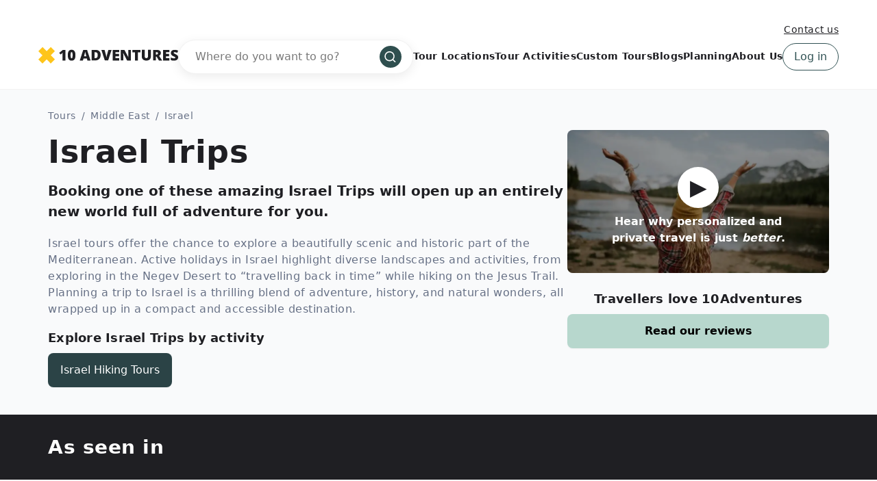

--- FILE ---
content_type: text/html; charset=UTF-8
request_url: https://www.10adventures.com/tours/israel-tours/
body_size: 53431
content:
<!DOCTYPE html><html lang="en"><head><meta charSet="utf-8"/><meta http-equiv="x-ua-compatible" content="ie=edge"/><meta name="viewport" content="width=device-width, initial-scale=1, shrink-to-fit=no"/><meta name="generator" content="Gatsby 5.11.0"/><meta data-react-helmet="true" name="msapplication-TileColor" content="#fec51b"/><meta data-react-helmet="true" name="theme-color" content="#ffffff"/><meta data-react-helmet="true" name="robots" content="follow,index"/><meta data-react-helmet="true" name="description" content="Israel, a land of ancient wonders and modern marvels, offers a selection of routes that seamlessly blend history, culture, and breathtaking landscapes."/><meta data-react-helmet="true" property="og:locale" content="en_US"/><meta data-react-helmet="true" property="og:type" content="website"/><meta data-react-helmet="true" property="og:url" content="https://www.10adventures.com/tours/israel-tours/"/><meta data-react-helmet="true" property="og:title" content="Israel Adventure Tours"/><meta data-react-helmet="true" property="og:description" content="Israel, a land of ancient wonders and modern marvels, offers a selection of routes that seamlessly blend history, culture, and breathtaking landscapes."/><meta data-react-helmet="true" property="og:site_name" content="10Adventures"/><meta data-react-helmet="true" property="og:image" content="https://d3owbckoeihl9o.cloudfront.net/images/10at/wp-content/uploads/2020/11/HikeIsrael-Israel-4-day-Masada-to-Ein-Gedi-1940x480-Panorama-views-of-Masada-South-hiking-treking-beautiful-desert-rocks-in-Israel-1200x630.jpg"/><meta data-react-helmet="true" property="og:image:width" content="1200"/><meta data-react-helmet="true" property="og:image:height" content="630"/><meta data-react-helmet="true" property="og:image:alt" content="Judean Desert Trek"/><meta data-react-helmet="true" name="twitter:card" content="summary_large_image"/><meta data-react-helmet="true" name="twitter:site" content="@10Adventures"/><style data-href="/styles.e8bb3527084e0edd4924.css" data-identity="gatsby-global-css">.yarl__fullsize{height:100%;width:100%}.yarl__relative{position:relative}.yarl__portal{bottom:0;left:0;opacity:0;overflow:hidden;position:fixed;right:0;top:0;transition:opacity var(--yarl__fade_animation_duration,.25s) var(--yarl__fade_animation_timing_function,ease);z-index:var(--yarl__portal_zindex,9999)}.yarl__portal_open{opacity:1}.yarl__container{background-color:var(--yarl__container_background_color,var(--yarl__color_backdrop,#000));bottom:0;left:0;outline:none;overflow:hidden;overscroll-behavior:var(--yarl__controller_overscroll_behavior,contain);position:absolute;right:0;top:0;touch-action:var(--yarl__controller_touch_action,none);-webkit-user-select:none;user-select:none}.yarl__carousel{align-content:center;align-items:stretch;display:flex;flex:0 0 auto;height:100%;justify-content:center;opacity:var(--yarl__pull_opacity,1);transform:translate(var(--yarl__swipe_offset,0),var(--yarl__pull_offset,0));width:calc(100% + (var(--yarl__carousel_slides_count) - 1)*(100% + var(--yarl__carousel_spacing_px, 0)*1px + var(--yarl__carousel_spacing_percent, 0)*1%))}.yarl__carousel_with_slides{column-gap:calc(var(--yarl__carousel_spacing_px, 0)*1px + 100/(var(--yarl__carousel_slides_count)*100 + (var(--yarl__carousel_slides_count) - 1)*var(--yarl__carousel_spacing_percent, 0))*var(--yarl__carousel_spacing_percent, 0)*1%)}.yarl__flex_center{align-content:center;align-items:center;display:flex;justify-content:center}.yarl__slide{flex:1 1;overflow:hidden;padding:calc(var(--yarl__carousel_padding_px, 0)*1px + 100/(var(--yarl__carousel_slides_count)*100 + (var(--yarl__carousel_slides_count) - 1)*var(--yarl__carousel_spacing_percent, 0))*var(--yarl__carousel_padding_percent, 0)*1%);position:relative}[dir=rtl] .yarl__slide{--yarl__direction:-1}.yarl__slide_image{-webkit-touch-callout:none;max-height:100%;max-width:100%;object-fit:contain;touch-action:var(--yarl__controller_touch_action,none);user-select:none;-webkit-user-select:none}.yarl__slide_image_cover{height:100%;object-fit:cover;width:100%}.yarl__slide_image_loading{opacity:0}@media screen and (min-width:800px){.yarl__slide_wrapper:not(.yarl__slide_wrapper_interactive) .yarl__slide_image{-webkit-backface-visibility:hidden;-webkit-transform:translateZ(0);-webkit-transform-style:preserve-3d}}.yarl__slide_placeholder{left:50%;line-height:0;position:absolute;top:50%;transform:translateX(-50%) translateY(-50%)}.yarl__slide_loading{animation:yarl__delayed_fadein 1s linear;color:var(--yarl__slide_icon_loading_color,var(--yarl__color_button,hsla(0,0%,100%,.8)))}.yarl__slide_loading line{animation:yarl__stroke_opacity 1s linear infinite}.yarl__slide_loading line:first-of-type{animation-delay:-1.875s}.yarl__slide_loading line:nth-of-type(2){animation-delay:-1.75s}.yarl__slide_loading line:nth-of-type(3){animation-delay:-1.625s}.yarl__slide_loading line:nth-of-type(4){animation-delay:-1.5s}.yarl__slide_loading line:nth-of-type(5){animation-delay:-1.375s}.yarl__slide_loading line:nth-of-type(6){animation-delay:-1.25s}.yarl__slide_loading line:nth-of-type(7){animation-delay:-1.125s}.yarl__slide_loading line:nth-of-type(8){animation-delay:-1s}.yarl__slide_error{color:var(--yarl__slide_icon_error_color,red);height:var(--yarl__slide_icon_error_size,48px);width:var(--yarl__slide_icon_error_size,48px)}@media (prefers-reduced-motion){.yarl__portal,.yarl__slide{transition:unset}.yarl__slide_loading,.yarl__slide_loading line{animation:unset}}.yarl__toolbar{bottom:auto;display:flex;justify-content:flex-end;left:auto;padding:var(--yarl__toolbar_padding,8px);position:absolute;right:0;top:0}[dir=rtl] .yarl__toolbar{bottom:auto;left:0;right:auto;top:0}.yarl__icon{height:var(--yarl__icon_size,32px);width:var(--yarl__icon_size,32px)}.yarl__button{-webkit-tap-highlight-color:transparent;appearance:none;background-color:var(--yarl__button_background_color,transparent);border:var(--yarl__button_border,0);color:var(--yarl__color_button,hsla(0,0%,100%,.8));cursor:pointer;filter:var(--yarl__button_filter,drop-shadow(2px 2px 2px rgba(0,0,0,.8)));line-height:0;margin:var(--yarl__button_margin,0);outline:none;padding:var(--yarl__button_padding,8px)}.yarl__button:focus{color:var(--yarl__color_button_active,#fff)}.yarl__button:focus:not(:focus-visible){color:var(--yarl__color_button,hsla(0,0%,100%,.8))}.yarl__button:focus-visible{color:var(--yarl__color_button_active,#fff)}@media (hover:hover){.yarl__button:focus-visible:hover,.yarl__button:focus:hover,.yarl__button:hover{color:var(--yarl__color_button_active,#fff)}}.yarl__button:disabled{color:var(--yarl__color_button_disabled,hsla(0,0%,100%,.4));cursor:default}.yarl__navigation_next,.yarl__navigation_prev{padding:var(--yarl__navigation_button_padding,24px 16px);position:absolute;top:50%;transform:translateY(-50%)}.yarl__navigation_prev{left:0}[dir=rtl] .yarl__navigation_prev{left:unset;right:0;transform:translateY(-50%) rotate(180deg)}.yarl__navigation_next{right:0}[dir=rtl] .yarl__navigation_next{left:0;right:unset;transform:translateY(-50%) rotate(180deg)}.yarl__no_scroll{height:100%;overflow:hidden;overscroll-behavior:none}@keyframes yarl__delayed_fadein{0%{opacity:0}80%{opacity:0}to{opacity:1}}@keyframes yarl__stroke_opacity{0%{stroke-opacity:1}to{stroke-opacity:.125}}.yarl__slide_captions_container{background:var(--yarl__slide_captions_container_background,rgba(0,0,0,.5));left:var(--yarl__slide_captions_container_left,0);padding:var(--yarl__slide_captions_container_padding,16px);position:absolute;right:var(--yarl__slide_captions_container_right,0);-webkit-transform:translateZ(0)}.yarl__slide_title{color:var(--yarl__slide_title_color,#fff);font-size:var(--yarl__slide_title_font_size,125%);font-weight:var(--yarl__slide_title_font_weight,bolder);max-width:calc(100% - var(--yarl__toolbar_width, 0px));overflow:hidden;text-overflow:ellipsis;white-space:nowrap}.yarl__slide_title_container{top:var(--yarl__slide_title_container_top,0)}.yarl__slide_description{-webkit-box-orient:vertical;-webkit-line-clamp:var(--yarl__slide_description_max_lines,3);color:var(--yarl__slide_description_color,#fff);display:-webkit-box;-webkit-hyphens:auto;hyphens:auto;overflow:hidden;text-align:var(--yarl__slide_description_text_align,start)}.yarl__slide_description_container{bottom:var(--yarl__slide_description_container_bottom,0)}.yarl__thumbnails{display:flex;height:100%}.yarl__thumbnails_bottom,.yarl__thumbnails_end .yarl__thumbnails_track,.yarl__thumbnails_start .yarl__thumbnails_track,.yarl__thumbnails_top{flex-direction:column}.yarl__thumbnails_wrapper{flex:1 1;position:relative}.yarl__thumbnails_container{-webkit-touch-callout:none;background-color:var(--yarl__thumbnails_container_background_color,var(--yarl__color_backdrop,#000));flex:0 0 auto;overflow:hidden;padding:var(--yarl__thumbnails_container_padding,16px);position:relative;-webkit-user-select:none;user-select:none}.yarl__thumbnails_vignette{--yarl__thumbnails_vignette_size:12%;pointer-events:none;position:absolute}@media (min-width:1200px){.yarl__thumbnails_vignette{--yarl__thumbnails_vignette_size:8%}}@media (min-width:2000px){.yarl__thumbnails_vignette{--yarl__thumbnails_vignette_size:5%}}.yarl__thumbnails_bottom .yarl__thumbnails_vignette,.yarl__thumbnails_top .yarl__thumbnails_vignette{background:linear-gradient(to right,var(--yarl__color_backdrop,#000) 0,transparent var(--yarl__thumbnails_vignette_size,12%) calc(100% - var(--yarl__thumbnails_vignette_size, 12%)),var(--yarl__color_backdrop,#000) 100%);height:100%;left:0;right:0}.yarl__thumbnails_end .yarl__thumbnails_vignette,.yarl__thumbnails_start .yarl__thumbnails_vignette{background:linear-gradient(to bottom,var(--yarl__color_backdrop,#000) 0,transparent var(--yarl__thumbnails_vignette_size,12%) calc(100% - var(--yarl__thumbnails_vignette_size, 12%)),var(--yarl__color_backdrop,#000) 100%);bottom:0;top:0;width:100%}.yarl__thumbnails_track{gap:var(--yarl__thumbnails_thumbnail_gap,16px);outline:none}.yarl__thumbnails_thumbnail{-webkit-tap-highlight-color:transparent;appearance:none;background:var(--yarl__thumbnails_thumbnail_background,#000);border-color:var(--yarl__thumbnails_thumbnail_border_color,var(--yarl__color_button,hsla(0,0%,100%,.8)));border-radius:var(--yarl__thumbnails_thumbnail_border_radius,4px);border-style:var(--yarl__thumbnails_thumbnail_border_style,solid);border-width:var(--yarl__thumbnails_thumbnail_border,1px);box-sizing:content-box;cursor:pointer;flex:0 0 auto;height:var(--yarl__thumbnails_thumbnail_height,80px);outline:none;overflow:hidden;padding:var(--yarl__thumbnails_thumbnail_padding,4px);position:relative;width:var(--yarl__thumbnails_thumbnail_width,120px)}.yarl__thumbnails_thumbnail_active{border-color:var(--yarl__thumbnails_thumbnail_active_border_color,var(--yarl__color_button_active,#fff))}.yarl__thumbnails_thumbnail_fadein{animation:yarl__thumbnails_thumbnail_fadein var(--yarl__thumbnails_thumbnail_fadein_duration,.5s) ease-in-out var(--yarl__thumbnails_thumbnail_fadein_delay,0s) forwards;opacity:0}.yarl__thumbnails_thumbnail_fadeout{animation:yarl__thumbnails_thumbnail_fadeout var(--yarl__thumbnails_thumbnail_fadeout_duration,.5s) ease-in-out var(--yarl__thumbnails_thumbnail_fadeout_delay,0s) forwards;cursor:unset}.yarl__thumbnails_thumbnail_placeholder{cursor:unset;visibility:hidden}.yarl__thumbnails_thumbnail:focus{box-shadow:var(--yarl__thumbnails_thumbnail_focus_box_shadow,#000 0 0 0 2px,var(--yarl__color_button,hsla(0,0%,100%,.8)) 0 0 0 4px)}.yarl__thumbnails_thumbnail:focus:not(:focus-visible){box-shadow:unset}.yarl__thumbnails_thumbnail:focus-visible{box-shadow:var(--yarl__thumbnails_thumbnail_focus_box_shadow,#000 0 0 0 2px,var(--yarl__color_button,hsla(0,0%,100%,.8)) 0 0 0 4px)}.yarl__thumbnails_thumbnail_icon{color:var(--yarl__thumbnails_thumbnail_icon_color,var(--yarl__color_button,hsla(0,0%,100%,.8)));filter:var(--yarl__thumbnails_thumbnail_icon_filter,drop-shadow(2px 2px 2px rgba(0,0,0,.8)));height:var(--yarl__thumbnails_thumbnail_icon_size,32px);left:50%;position:absolute;top:50%;transform:translateX(-50%) translateY(-50%);width:var(--yarl__thumbnails_thumbnail_icon_size,32px)}@keyframes yarl__thumbnails_thumbnail_fadein{0%{opacity:0}to{opacity:1}}@keyframes yarl__thumbnails_thumbnail_fadeout{0%{opacity:1}to{opacity:0}}@font-face{fallback:fallback;font-family:revicons;src:url([data-uri]) format("woff"),url(/static/revicons-57fd05d4ae650374c8deeff7c4aae380.ttf) format("ttf"),url(/static/revicons-a77de540a38981833f9e31bd4c365cc6.eot) format("ttf")}.react-multi-carousel-list{align-items:center;display:flex;overflow:hidden;position:relative}.react-multi-carousel-track{backface-visibility:hidden;display:flex;flex-direction:row;list-style:none;margin:0;padding:0;position:relative;transform-style:preserve-3d;will-change:transform,transition}.react-multiple-carousel__arrow{background:rgba(0,0,0,.5);border:0;border-radius:35px;cursor:pointer;min-height:43px;min-width:43px;opacity:1;outline:0;position:absolute;transition:all .5s;z-index:1000}.react-multiple-carousel__arrow:hover{background:rgba(0,0,0,.8)}.react-multiple-carousel__arrow:before{color:#fff;display:block;font-family:revicons;font-size:20px;position:relative;text-align:center;z-index:2}.react-multiple-carousel__arrow:disabled{background:rgba(0,0,0,.5);cursor:default}.react-multiple-carousel__arrow--left{left:calc(4% + 1px)}.react-multiple-carousel__arrow--left:before{content:"\e824"}.react-multiple-carousel__arrow--right{right:calc(4% + 1px)}.react-multiple-carousel__arrow--right:before{content:"\e825"}.react-multi-carousel-dot-list{bottom:0;display:flex;justify-content:center;left:0;list-style:none;margin:0;padding:0;position:absolute;right:0;text-align:center}.react-multi-carousel-dot button{border:2px solid grey;border-radius:50%;box-shadow:none;cursor:pointer;display:inline-block;height:12px;margin:0 6px 0 0;opacity:1;outline:0;padding:0;transition:background .5s;width:12px}.react-multi-carousel-dot button:hover:active,.react-multi-carousel-dot--active button{background:#080808}.react-multi-carousel-item{backface-visibility:hidden;transform-style:preserve-3d}@media (-ms-high-contrast:active),(-ms-high-contrast:none){.react-multi-carousel-item{flex-shrink:0!important}.react-multi-carousel-track{overflow:visible!important}}[dir=rtl].react-multi-carousel-list{direction:rtl}.rtl.react-multiple-carousel__arrow--right{left:calc(4% + 1px);right:auto}.rtl.react-multiple-carousel__arrow--right:before{content:"\e824"}.rtl.react-multiple-carousel__arrow--left{left:auto;right:calc(4% + 1px)}.rtl.react-multiple-carousel__arrow--left:before{content:"\e825"}.mapboxgl-map{-webkit-tap-highlight-color:rgb(0 0 0/0);font:12px/20px Helvetica Neue,Arial,Helvetica,sans-serif;overflow:hidden;position:relative}.mapboxgl-canvas{left:0;position:absolute;top:0}.mapboxgl-map:-webkit-full-screen{height:100%;width:100%}.mapboxgl-canary{background-color:salmon}.mapboxgl-canvas-container.mapboxgl-interactive,.mapboxgl-ctrl-group button.mapboxgl-ctrl-compass{cursor:grab;-webkit-user-select:none;user-select:none}.mapboxgl-canvas-container.mapboxgl-interactive.mapboxgl-track-pointer{cursor:pointer}.mapboxgl-canvas-container.mapboxgl-interactive:active,.mapboxgl-ctrl-group button.mapboxgl-ctrl-compass:active{cursor:grabbing}.mapboxgl-canvas-container.mapboxgl-touch-zoom-rotate,.mapboxgl-canvas-container.mapboxgl-touch-zoom-rotate .mapboxgl-canvas{touch-action:pan-x pan-y}.mapboxgl-canvas-container.mapboxgl-touch-drag-pan,.mapboxgl-canvas-container.mapboxgl-touch-drag-pan .mapboxgl-canvas{touch-action:pinch-zoom}.mapboxgl-canvas-container.mapboxgl-touch-zoom-rotate.mapboxgl-touch-drag-pan,.mapboxgl-canvas-container.mapboxgl-touch-zoom-rotate.mapboxgl-touch-drag-pan .mapboxgl-canvas{touch-action:none}.mapboxgl-ctrl-bottom,.mapboxgl-ctrl-bottom-left,.mapboxgl-ctrl-bottom-right,.mapboxgl-ctrl-left,.mapboxgl-ctrl-right,.mapboxgl-ctrl-top,.mapboxgl-ctrl-top-left,.mapboxgl-ctrl-top-right{pointer-events:none;position:absolute;z-index:2}.mapboxgl-ctrl-top-left{left:0;top:0}.mapboxgl-ctrl-top{left:50%;top:0;transform:translateX(-50%)}.mapboxgl-ctrl-top-right{right:0;top:0}.mapboxgl-ctrl-right{right:0;top:50%;transform:translateY(-50%)}.mapboxgl-ctrl-bottom-right{bottom:0;right:0}.mapboxgl-ctrl-bottom{bottom:0;left:50%;transform:translateX(-50%)}.mapboxgl-ctrl-bottom-left{bottom:0;left:0}.mapboxgl-ctrl-left{left:0;top:50%;transform:translateY(-50%)}.mapboxgl-ctrl{clear:both;pointer-events:auto;transform:translate(0)}.mapboxgl-ctrl-top-left .mapboxgl-ctrl{float:left;margin:10px 0 0 10px}.mapboxgl-ctrl-top .mapboxgl-ctrl{float:left;margin:10px 0}.mapboxgl-ctrl-top-right .mapboxgl-ctrl{float:right;margin:10px 10px 0 0}.mapboxgl-ctrl-bottom-right .mapboxgl-ctrl,.mapboxgl-ctrl-right .mapboxgl-ctrl{float:right;margin:0 10px 10px 0}.mapboxgl-ctrl-bottom .mapboxgl-ctrl{float:left;margin:10px 0}.mapboxgl-ctrl-bottom-left .mapboxgl-ctrl,.mapboxgl-ctrl-left .mapboxgl-ctrl{float:left;margin:0 0 10px 10px}.mapboxgl-ctrl-group{background:#fff;border-radius:4px}.mapboxgl-ctrl-group:not(:empty){box-shadow:0 0 0 2px rgba(0,0,0,.1)}@media (-ms-high-contrast:active){.mapboxgl-ctrl-group:not(:empty){box-shadow:0 0 0 2px ButtonText}}.mapboxgl-ctrl-group button{background-color:transparent;border:0;box-sizing:border-box;cursor:pointer;display:block;height:29px;outline:none;overflow:hidden;padding:0;width:29px}.mapboxgl-ctrl-group button+button{border-top:1px solid #ddd}.mapboxgl-ctrl button .mapboxgl-ctrl-icon{background-position:50%;background-repeat:no-repeat;display:block;height:100%;width:100%}@media (-ms-high-contrast:active){.mapboxgl-ctrl-icon{background-color:transparent}.mapboxgl-ctrl-group button+button{border-top:1px solid ButtonText}}.mapboxgl-ctrl-attrib-button:focus,.mapboxgl-ctrl-group button:focus{box-shadow:0 0 2px 2px #0096ff}.mapboxgl-ctrl button:disabled{cursor:not-allowed}.mapboxgl-ctrl button:disabled .mapboxgl-ctrl-icon{opacity:.25}.mapboxgl-ctrl-group button:first-child{border-radius:4px 4px 0 0}.mapboxgl-ctrl-group button:last-child{border-radius:0 0 4px 4px}.mapboxgl-ctrl-group button:only-child{border-radius:inherit}.mapboxgl-ctrl button:not(:disabled):hover{background-color:rgb(0 0 0/5%)}.mapboxgl-ctrl-group button:focus:focus-visible{box-shadow:0 0 2px 2px #0096ff}.mapboxgl-ctrl-group button:focus:not(:focus-visible){box-shadow:none}.mapboxgl-ctrl button.mapboxgl-ctrl-zoom-out .mapboxgl-ctrl-icon{background-image:url("data:image/svg+xml;charset=utf-8,%3Csvg xmlns='http://www.w3.org/2000/svg' fill='%23333' viewBox='0 0 29 29'%3E%3Cpath d='M10 13c-.75 0-1.5.75-1.5 1.5S9.25 16 10 16h9c.75 0 1.5-.75 1.5-1.5S19.75 13 19 13h-9z'/%3E%3C/svg%3E")}.mapboxgl-ctrl button.mapboxgl-ctrl-zoom-in .mapboxgl-ctrl-icon{background-image:url("data:image/svg+xml;charset=utf-8,%3Csvg xmlns='http://www.w3.org/2000/svg' fill='%23333' viewBox='0 0 29 29'%3E%3Cpath d='M14.5 8.5c-.75 0-1.5.75-1.5 1.5v3h-3c-.75 0-1.5.75-1.5 1.5S9.25 16 10 16h3v3c0 .75.75 1.5 1.5 1.5S16 19.75 16 19v-3h3c.75 0 1.5-.75 1.5-1.5S19.75 13 19 13h-3v-3c0-.75-.75-1.5-1.5-1.5z'/%3E%3C/svg%3E")}@media (-ms-high-contrast:active){.mapboxgl-ctrl button.mapboxgl-ctrl-zoom-out .mapboxgl-ctrl-icon{background-image:url("data:image/svg+xml;charset=utf-8,%3Csvg xmlns='http://www.w3.org/2000/svg' fill='%23fff' viewBox='0 0 29 29'%3E%3Cpath d='M10 13c-.75 0-1.5.75-1.5 1.5S9.25 16 10 16h9c.75 0 1.5-.75 1.5-1.5S19.75 13 19 13h-9z'/%3E%3C/svg%3E")}.mapboxgl-ctrl button.mapboxgl-ctrl-zoom-in .mapboxgl-ctrl-icon{background-image:url("data:image/svg+xml;charset=utf-8,%3Csvg xmlns='http://www.w3.org/2000/svg' fill='%23fff' viewBox='0 0 29 29'%3E%3Cpath d='M14.5 8.5c-.75 0-1.5.75-1.5 1.5v3h-3c-.75 0-1.5.75-1.5 1.5S9.25 16 10 16h3v3c0 .75.75 1.5 1.5 1.5S16 19.75 16 19v-3h3c.75 0 1.5-.75 1.5-1.5S19.75 13 19 13h-3v-3c0-.75-.75-1.5-1.5-1.5z'/%3E%3C/svg%3E")}}@media (-ms-high-contrast:black-on-white){.mapboxgl-ctrl button.mapboxgl-ctrl-zoom-out .mapboxgl-ctrl-icon{background-image:url("data:image/svg+xml;charset=utf-8,%3Csvg xmlns='http://www.w3.org/2000/svg' viewBox='0 0 29 29'%3E%3Cpath d='M10 13c-.75 0-1.5.75-1.5 1.5S9.25 16 10 16h9c.75 0 1.5-.75 1.5-1.5S19.75 13 19 13h-9z'/%3E%3C/svg%3E")}.mapboxgl-ctrl button.mapboxgl-ctrl-zoom-in .mapboxgl-ctrl-icon{background-image:url("data:image/svg+xml;charset=utf-8,%3Csvg xmlns='http://www.w3.org/2000/svg' viewBox='0 0 29 29'%3E%3Cpath d='M14.5 8.5c-.75 0-1.5.75-1.5 1.5v3h-3c-.75 0-1.5.75-1.5 1.5S9.25 16 10 16h3v3c0 .75.75 1.5 1.5 1.5S16 19.75 16 19v-3h3c.75 0 1.5-.75 1.5-1.5S19.75 13 19 13h-3v-3c0-.75-.75-1.5-1.5-1.5z'/%3E%3C/svg%3E")}}.mapboxgl-ctrl button.mapboxgl-ctrl-fullscreen .mapboxgl-ctrl-icon{background-image:url("data:image/svg+xml;charset=utf-8,%3Csvg xmlns='http://www.w3.org/2000/svg' fill='%23333' viewBox='0 0 29 29'%3E%3Cpath d='M24 16v5.5c0 1.75-.75 2.5-2.5 2.5H16v-1l3-1.5-4-5.5 1-1 5.5 4 1.5-3h1zM6 16l1.5 3 5.5-4 1 1-4 5.5 3 1.5v1H7.5C5.75 24 5 23.25 5 21.5V16h1zm7-11v1l-3 1.5 4 5.5-1 1-5.5-4L6 13H5V7.5C5 5.75 5.75 5 7.5 5H13zm11 2.5c0-1.75-.75-2.5-2.5-2.5H16v1l3 1.5-4 5.5 1 1 5.5-4 1.5 3h1V7.5z'/%3E%3C/svg%3E")}.mapboxgl-ctrl button.mapboxgl-ctrl-shrink .mapboxgl-ctrl-icon{background-image:url("data:image/svg+xml;charset=utf-8,%3Csvg xmlns='http://www.w3.org/2000/svg' viewBox='0 0 29 29'%3E%3Cpath d='M18.5 16c-1.75 0-2.5.75-2.5 2.5V24h1l1.5-3 5.5 4 1-1-4-5.5 3-1.5v-1h-5.5zM13 18.5c0-1.75-.75-2.5-2.5-2.5H5v1l3 1.5L4 24l1 1 5.5-4 1.5 3h1v-5.5zm3-8c0 1.75.75 2.5 2.5 2.5H24v-1l-3-1.5L25 5l-1-1-5.5 4L17 5h-1v5.5zM10.5 13c1.75 0 2.5-.75 2.5-2.5V5h-1l-1.5 3L5 4 4 5l4 5.5L5 12v1h5.5z'/%3E%3C/svg%3E")}@media (-ms-high-contrast:active){.mapboxgl-ctrl button.mapboxgl-ctrl-fullscreen .mapboxgl-ctrl-icon{background-image:url("data:image/svg+xml;charset=utf-8,%3Csvg xmlns='http://www.w3.org/2000/svg' fill='%23fff' viewBox='0 0 29 29'%3E%3Cpath d='M24 16v5.5c0 1.75-.75 2.5-2.5 2.5H16v-1l3-1.5-4-5.5 1-1 5.5 4 1.5-3h1zM6 16l1.5 3 5.5-4 1 1-4 5.5 3 1.5v1H7.5C5.75 24 5 23.25 5 21.5V16h1zm7-11v1l-3 1.5 4 5.5-1 1-5.5-4L6 13H5V7.5C5 5.75 5.75 5 7.5 5H13zm11 2.5c0-1.75-.75-2.5-2.5-2.5H16v1l3 1.5-4 5.5 1 1 5.5-4 1.5 3h1V7.5z'/%3E%3C/svg%3E")}.mapboxgl-ctrl button.mapboxgl-ctrl-shrink .mapboxgl-ctrl-icon{background-image:url("data:image/svg+xml;charset=utf-8,%3Csvg xmlns='http://www.w3.org/2000/svg' fill='%23fff' viewBox='0 0 29 29'%3E%3Cpath d='M18.5 16c-1.75 0-2.5.75-2.5 2.5V24h1l1.5-3 5.5 4 1-1-4-5.5 3-1.5v-1h-5.5zM13 18.5c0-1.75-.75-2.5-2.5-2.5H5v1l3 1.5L4 24l1 1 5.5-4 1.5 3h1v-5.5zm3-8c0 1.75.75 2.5 2.5 2.5H24v-1l-3-1.5L25 5l-1-1-5.5 4L17 5h-1v5.5zM10.5 13c1.75 0 2.5-.75 2.5-2.5V5h-1l-1.5 3L5 4 4 5l4 5.5L5 12v1h5.5z'/%3E%3C/svg%3E")}}@media (-ms-high-contrast:black-on-white){.mapboxgl-ctrl button.mapboxgl-ctrl-fullscreen .mapboxgl-ctrl-icon{background-image:url("data:image/svg+xml;charset=utf-8,%3Csvg xmlns='http://www.w3.org/2000/svg' viewBox='0 0 29 29'%3E%3Cpath d='M24 16v5.5c0 1.75-.75 2.5-2.5 2.5H16v-1l3-1.5-4-5.5 1-1 5.5 4 1.5-3h1zM6 16l1.5 3 5.5-4 1 1-4 5.5 3 1.5v1H7.5C5.75 24 5 23.25 5 21.5V16h1zm7-11v1l-3 1.5 4 5.5-1 1-5.5-4L6 13H5V7.5C5 5.75 5.75 5 7.5 5H13zm11 2.5c0-1.75-.75-2.5-2.5-2.5H16v1l3 1.5-4 5.5 1 1 5.5-4 1.5 3h1V7.5z'/%3E%3C/svg%3E")}.mapboxgl-ctrl button.mapboxgl-ctrl-shrink .mapboxgl-ctrl-icon{background-image:url("data:image/svg+xml;charset=utf-8,%3Csvg xmlns='http://www.w3.org/2000/svg' viewBox='0 0 29 29'%3E%3Cpath d='M18.5 16c-1.75 0-2.5.75-2.5 2.5V24h1l1.5-3 5.5 4 1-1-4-5.5 3-1.5v-1h-5.5zM13 18.5c0-1.75-.75-2.5-2.5-2.5H5v1l3 1.5L4 24l1 1 5.5-4 1.5 3h1v-5.5zm3-8c0 1.75.75 2.5 2.5 2.5H24v-1l-3-1.5L25 5l-1-1-5.5 4L17 5h-1v5.5zM10.5 13c1.75 0 2.5-.75 2.5-2.5V5h-1l-1.5 3L5 4 4 5l4 5.5L5 12v1h5.5z'/%3E%3C/svg%3E")}}.mapboxgl-ctrl button.mapboxgl-ctrl-compass .mapboxgl-ctrl-icon{background-image:url("data:image/svg+xml;charset=utf-8,%3Csvg xmlns='http://www.w3.org/2000/svg' fill='%23333' viewBox='0 0 29 29'%3E%3Cpath d='m10.5 14 4-8 4 8h-8z'/%3E%3Cpath fill='%23ccc' d='m10.5 16 4 8 4-8h-8z'/%3E%3C/svg%3E")}@media (-ms-high-contrast:active){.mapboxgl-ctrl button.mapboxgl-ctrl-compass .mapboxgl-ctrl-icon{background-image:url("data:image/svg+xml;charset=utf-8,%3Csvg xmlns='http://www.w3.org/2000/svg' fill='%23fff' viewBox='0 0 29 29'%3E%3Cpath d='m10.5 14 4-8 4 8h-8z'/%3E%3Cpath fill='%23999' d='m10.5 16 4 8 4-8h-8z'/%3E%3C/svg%3E")}}@media (-ms-high-contrast:black-on-white){.mapboxgl-ctrl button.mapboxgl-ctrl-compass .mapboxgl-ctrl-icon{background-image:url("data:image/svg+xml;charset=utf-8,%3Csvg xmlns='http://www.w3.org/2000/svg' viewBox='0 0 29 29'%3E%3Cpath d='m10.5 14 4-8 4 8h-8z'/%3E%3Cpath fill='%23ccc' d='m10.5 16 4 8 4-8h-8z'/%3E%3C/svg%3E")}}.mapboxgl-ctrl button.mapboxgl-ctrl-geolocate .mapboxgl-ctrl-icon{background-image:url("data:image/svg+xml;charset=utf-8,%3Csvg xmlns='http://www.w3.org/2000/svg' fill='%23333' viewBox='0 0 20 20'%3E%3Cpath d='M10 4C9 4 9 5 9 5v.1A5 5 0 0 0 5.1 9H5s-1 0-1 1 1 1 1 1h.1A5 5 0 0 0 9 14.9v.1s0 1 1 1 1-1 1-1v-.1a5 5 0 0 0 3.9-3.9h.1s1 0 1-1-1-1-1-1h-.1A5 5 0 0 0 11 5.1V5s0-1-1-1zm0 2.5a3.5 3.5 0 1 1 0 7 3.5 3.5 0 1 1 0-7z'/%3E%3Ccircle cx='10' cy='10' r='2'/%3E%3C/svg%3E")}.mapboxgl-ctrl button.mapboxgl-ctrl-geolocate:disabled .mapboxgl-ctrl-icon{background-image:url("data:image/svg+xml;charset=utf-8,%3Csvg xmlns='http://www.w3.org/2000/svg' fill='%23aaa' viewBox='0 0 20 20'%3E%3Cpath d='M10 4C9 4 9 5 9 5v.1A5 5 0 0 0 5.1 9H5s-1 0-1 1 1 1 1 1h.1A5 5 0 0 0 9 14.9v.1s0 1 1 1 1-1 1-1v-.1a5 5 0 0 0 3.9-3.9h.1s1 0 1-1-1-1-1-1h-.1A5 5 0 0 0 11 5.1V5s0-1-1-1zm0 2.5a3.5 3.5 0 1 1 0 7 3.5 3.5 0 1 1 0-7z'/%3E%3Ccircle cx='10' cy='10' r='2'/%3E%3Cpath fill='red' d='m14 5 1 1-9 9-1-1 9-9z'/%3E%3C/svg%3E")}.mapboxgl-ctrl button.mapboxgl-ctrl-geolocate.mapboxgl-ctrl-geolocate-active .mapboxgl-ctrl-icon{background-image:url("data:image/svg+xml;charset=utf-8,%3Csvg xmlns='http://www.w3.org/2000/svg' fill='%2333b5e5' viewBox='0 0 20 20'%3E%3Cpath d='M10 4C9 4 9 5 9 5v.1A5 5 0 0 0 5.1 9H5s-1 0-1 1 1 1 1 1h.1A5 5 0 0 0 9 14.9v.1s0 1 1 1 1-1 1-1v-.1a5 5 0 0 0 3.9-3.9h.1s1 0 1-1-1-1-1-1h-.1A5 5 0 0 0 11 5.1V5s0-1-1-1zm0 2.5a3.5 3.5 0 1 1 0 7 3.5 3.5 0 1 1 0-7z'/%3E%3Ccircle cx='10' cy='10' r='2'/%3E%3C/svg%3E")}.mapboxgl-ctrl button.mapboxgl-ctrl-geolocate.mapboxgl-ctrl-geolocate-active-error .mapboxgl-ctrl-icon{background-image:url("data:image/svg+xml;charset=utf-8,%3Csvg xmlns='http://www.w3.org/2000/svg' fill='%23e58978' viewBox='0 0 20 20'%3E%3Cpath d='M10 4C9 4 9 5 9 5v.1A5 5 0 0 0 5.1 9H5s-1 0-1 1 1 1 1 1h.1A5 5 0 0 0 9 14.9v.1s0 1 1 1 1-1 1-1v-.1a5 5 0 0 0 3.9-3.9h.1s1 0 1-1-1-1-1-1h-.1A5 5 0 0 0 11 5.1V5s0-1-1-1zm0 2.5a3.5 3.5 0 1 1 0 7 3.5 3.5 0 1 1 0-7z'/%3E%3Ccircle cx='10' cy='10' r='2'/%3E%3C/svg%3E")}.mapboxgl-ctrl button.mapboxgl-ctrl-geolocate.mapboxgl-ctrl-geolocate-background .mapboxgl-ctrl-icon{background-image:url("data:image/svg+xml;charset=utf-8,%3Csvg xmlns='http://www.w3.org/2000/svg' fill='%2333b5e5' viewBox='0 0 20 20'%3E%3Cpath d='M10 4C9 4 9 5 9 5v.1A5 5 0 0 0 5.1 9H5s-1 0-1 1 1 1 1 1h.1A5 5 0 0 0 9 14.9v.1s0 1 1 1 1-1 1-1v-.1a5 5 0 0 0 3.9-3.9h.1s1 0 1-1-1-1-1-1h-.1A5 5 0 0 0 11 5.1V5s0-1-1-1zm0 2.5a3.5 3.5 0 1 1 0 7 3.5 3.5 0 1 1 0-7z'/%3E%3C/svg%3E")}.mapboxgl-ctrl button.mapboxgl-ctrl-geolocate.mapboxgl-ctrl-geolocate-background-error .mapboxgl-ctrl-icon{background-image:url("data:image/svg+xml;charset=utf-8,%3Csvg xmlns='http://www.w3.org/2000/svg' fill='%23e54e33' viewBox='0 0 20 20'%3E%3Cpath d='M10 4C9 4 9 5 9 5v.1A5 5 0 0 0 5.1 9H5s-1 0-1 1 1 1 1 1h.1A5 5 0 0 0 9 14.9v.1s0 1 1 1 1-1 1-1v-.1a5 5 0 0 0 3.9-3.9h.1s1 0 1-1-1-1-1-1h-.1A5 5 0 0 0 11 5.1V5s0-1-1-1zm0 2.5a3.5 3.5 0 1 1 0 7 3.5 3.5 0 1 1 0-7z'/%3E%3C/svg%3E")}.mapboxgl-ctrl button.mapboxgl-ctrl-geolocate.mapboxgl-ctrl-geolocate-waiting .mapboxgl-ctrl-icon{animation:mapboxgl-spin 2s linear infinite}@media (-ms-high-contrast:active){.mapboxgl-ctrl button.mapboxgl-ctrl-geolocate .mapboxgl-ctrl-icon{background-image:url("data:image/svg+xml;charset=utf-8,%3Csvg xmlns='http://www.w3.org/2000/svg' fill='%23fff' viewBox='0 0 20 20'%3E%3Cpath d='M10 4C9 4 9 5 9 5v.1A5 5 0 0 0 5.1 9H5s-1 0-1 1 1 1 1 1h.1A5 5 0 0 0 9 14.9v.1s0 1 1 1 1-1 1-1v-.1a5 5 0 0 0 3.9-3.9h.1s1 0 1-1-1-1-1-1h-.1A5 5 0 0 0 11 5.1V5s0-1-1-1zm0 2.5a3.5 3.5 0 1 1 0 7 3.5 3.5 0 1 1 0-7z'/%3E%3Ccircle cx='10' cy='10' r='2'/%3E%3C/svg%3E")}.mapboxgl-ctrl button.mapboxgl-ctrl-geolocate:disabled .mapboxgl-ctrl-icon{background-image:url("data:image/svg+xml;charset=utf-8,%3Csvg xmlns='http://www.w3.org/2000/svg' fill='%23999' viewBox='0 0 20 20'%3E%3Cpath d='M10 4C9 4 9 5 9 5v.1A5 5 0 0 0 5.1 9H5s-1 0-1 1 1 1 1 1h.1A5 5 0 0 0 9 14.9v.1s0 1 1 1 1-1 1-1v-.1a5 5 0 0 0 3.9-3.9h.1s1 0 1-1-1-1-1-1h-.1A5 5 0 0 0 11 5.1V5s0-1-1-1zm0 2.5a3.5 3.5 0 1 1 0 7 3.5 3.5 0 1 1 0-7z'/%3E%3Ccircle cx='10' cy='10' r='2'/%3E%3Cpath fill='red' d='m14 5 1 1-9 9-1-1 9-9z'/%3E%3C/svg%3E")}.mapboxgl-ctrl button.mapboxgl-ctrl-geolocate.mapboxgl-ctrl-geolocate-active .mapboxgl-ctrl-icon{background-image:url("data:image/svg+xml;charset=utf-8,%3Csvg xmlns='http://www.w3.org/2000/svg' fill='%2333b5e5' viewBox='0 0 20 20'%3E%3Cpath d='M10 4C9 4 9 5 9 5v.1A5 5 0 0 0 5.1 9H5s-1 0-1 1 1 1 1 1h.1A5 5 0 0 0 9 14.9v.1s0 1 1 1 1-1 1-1v-.1a5 5 0 0 0 3.9-3.9h.1s1 0 1-1-1-1-1-1h-.1A5 5 0 0 0 11 5.1V5s0-1-1-1zm0 2.5a3.5 3.5 0 1 1 0 7 3.5 3.5 0 1 1 0-7z'/%3E%3Ccircle cx='10' cy='10' r='2'/%3E%3C/svg%3E")}.mapboxgl-ctrl button.mapboxgl-ctrl-geolocate.mapboxgl-ctrl-geolocate-active-error .mapboxgl-ctrl-icon{background-image:url("data:image/svg+xml;charset=utf-8,%3Csvg xmlns='http://www.w3.org/2000/svg' fill='%23e58978' viewBox='0 0 20 20'%3E%3Cpath d='M10 4C9 4 9 5 9 5v.1A5 5 0 0 0 5.1 9H5s-1 0-1 1 1 1 1 1h.1A5 5 0 0 0 9 14.9v.1s0 1 1 1 1-1 1-1v-.1a5 5 0 0 0 3.9-3.9h.1s1 0 1-1-1-1-1-1h-.1A5 5 0 0 0 11 5.1V5s0-1-1-1zm0 2.5a3.5 3.5 0 1 1 0 7 3.5 3.5 0 1 1 0-7z'/%3E%3Ccircle cx='10' cy='10' r='2'/%3E%3C/svg%3E")}.mapboxgl-ctrl button.mapboxgl-ctrl-geolocate.mapboxgl-ctrl-geolocate-background .mapboxgl-ctrl-icon{background-image:url("data:image/svg+xml;charset=utf-8,%3Csvg xmlns='http://www.w3.org/2000/svg' fill='%2333b5e5' viewBox='0 0 20 20'%3E%3Cpath d='M10 4C9 4 9 5 9 5v.1A5 5 0 0 0 5.1 9H5s-1 0-1 1 1 1 1 1h.1A5 5 0 0 0 9 14.9v.1s0 1 1 1 1-1 1-1v-.1a5 5 0 0 0 3.9-3.9h.1s1 0 1-1-1-1-1-1h-.1A5 5 0 0 0 11 5.1V5s0-1-1-1zm0 2.5a3.5 3.5 0 1 1 0 7 3.5 3.5 0 1 1 0-7z'/%3E%3C/svg%3E")}.mapboxgl-ctrl button.mapboxgl-ctrl-geolocate.mapboxgl-ctrl-geolocate-background-error .mapboxgl-ctrl-icon{background-image:url("data:image/svg+xml;charset=utf-8,%3Csvg xmlns='http://www.w3.org/2000/svg' fill='%23e54e33' viewBox='0 0 20 20'%3E%3Cpath d='M10 4C9 4 9 5 9 5v.1A5 5 0 0 0 5.1 9H5s-1 0-1 1 1 1 1 1h.1A5 5 0 0 0 9 14.9v.1s0 1 1 1 1-1 1-1v-.1a5 5 0 0 0 3.9-3.9h.1s1 0 1-1-1-1-1-1h-.1A5 5 0 0 0 11 5.1V5s0-1-1-1zm0 2.5a3.5 3.5 0 1 1 0 7 3.5 3.5 0 1 1 0-7z'/%3E%3C/svg%3E")}}@media (-ms-high-contrast:black-on-white){.mapboxgl-ctrl button.mapboxgl-ctrl-geolocate .mapboxgl-ctrl-icon{background-image:url("data:image/svg+xml;charset=utf-8,%3Csvg xmlns='http://www.w3.org/2000/svg' viewBox='0 0 20 20'%3E%3Cpath d='M10 4C9 4 9 5 9 5v.1A5 5 0 0 0 5.1 9H5s-1 0-1 1 1 1 1 1h.1A5 5 0 0 0 9 14.9v.1s0 1 1 1 1-1 1-1v-.1a5 5 0 0 0 3.9-3.9h.1s1 0 1-1-1-1-1-1h-.1A5 5 0 0 0 11 5.1V5s0-1-1-1zm0 2.5a3.5 3.5 0 1 1 0 7 3.5 3.5 0 1 1 0-7z'/%3E%3Ccircle cx='10' cy='10' r='2'/%3E%3C/svg%3E")}.mapboxgl-ctrl button.mapboxgl-ctrl-geolocate:disabled .mapboxgl-ctrl-icon{background-image:url("data:image/svg+xml;charset=utf-8,%3Csvg xmlns='http://www.w3.org/2000/svg' fill='%23666' viewBox='0 0 20 20'%3E%3Cpath d='M10 4C9 4 9 5 9 5v.1A5 5 0 0 0 5.1 9H5s-1 0-1 1 1 1 1 1h.1A5 5 0 0 0 9 14.9v.1s0 1 1 1 1-1 1-1v-.1a5 5 0 0 0 3.9-3.9h.1s1 0 1-1-1-1-1-1h-.1A5 5 0 0 0 11 5.1V5s0-1-1-1zm0 2.5a3.5 3.5 0 1 1 0 7 3.5 3.5 0 1 1 0-7z'/%3E%3Ccircle cx='10' cy='10' r='2'/%3E%3Cpath fill='red' d='m14 5 1 1-9 9-1-1 9-9z'/%3E%3C/svg%3E")}}@keyframes mapboxgl-spin{0%{transform:rotate(0deg)}to{transform:rotate(1turn)}}a.mapboxgl-ctrl-logo{background-image:url("data:image/svg+xml;charset=utf-8,%3Csvg xmlns='http://www.w3.org/2000/svg' xmlns:xlink='http://www.w3.org/1999/xlink' fill-rule='evenodd' viewBox='0 0 88 23'%3E%3Cdefs%3E%3Cpath id='prefix__a' d='M11.5 2.25c5.105 0 9.25 4.145 9.25 9.25s-4.145 9.25-9.25 9.25-9.25-4.145-9.25-9.25 4.145-9.25 9.25-9.25zM6.997 15.983c-.051-.338-.828-5.802 2.233-8.873a4.395 4.395 0 0 1 3.13-1.28c1.27 0 2.49.51 3.39 1.42.91.9 1.42 2.12 1.42 3.39 0 1.18-.449 2.301-1.28 3.13C12.72 16.93 7 16 7 16l-.003-.017zM15.3 10.5l-2 .8-.8 2-.8-2-2-.8 2-.8.8-2 .8 2 2 .8z'/%3E%3Cpath id='prefix__b' d='M50.63 8c.13 0 .23.1.23.23V9c.7-.76 1.7-1.18 2.73-1.18 2.17 0 3.95 1.85 3.95 4.17s-1.77 4.19-3.94 4.19c-1.04 0-2.03-.43-2.74-1.18v3.77c0 .13-.1.23-.23.23h-1.4c-.13 0-.23-.1-.23-.23V8.23c0-.12.1-.23.23-.23h1.4zm-3.86.01c.01 0 .01 0 .01-.01.13 0 .22.1.22.22v7.55c0 .12-.1.23-.23.23h-1.4c-.13 0-.23-.1-.23-.23V15c-.7.76-1.69 1.19-2.73 1.19-2.17 0-3.94-1.87-3.94-4.19 0-2.32 1.77-4.19 3.94-4.19 1.03 0 2.02.43 2.73 1.18v-.75c0-.12.1-.23.23-.23h1.4zm26.375-.19a4.24 4.24 0 0 0-4.16 3.29c-.13.59-.13 1.19 0 1.77a4.233 4.233 0 0 0 4.17 3.3c2.35 0 4.26-1.87 4.26-4.19 0-2.32-1.9-4.17-4.27-4.17zM60.63 5c.13 0 .23.1.23.23v3.76c.7-.76 1.7-1.18 2.73-1.18 1.88 0 3.45 1.4 3.84 3.28.13.59.13 1.2 0 1.8-.39 1.88-1.96 3.29-3.84 3.29-1.03 0-2.02-.43-2.73-1.18v.77c0 .12-.1.23-.23.23h-1.4c-.13 0-.23-.1-.23-.23V5.23c0-.12.1-.23.23-.23h1.4zm-34 11h-1.4c-.13 0-.23-.11-.23-.23V8.22c.01-.13.1-.22.23-.22h1.4c.13 0 .22.11.23.22v.68c.5-.68 1.3-1.09 2.16-1.1h.03c1.09 0 2.09.6 2.6 1.55.45-.95 1.4-1.55 2.44-1.56 1.62 0 2.93 1.25 2.9 2.78l.03 5.2c0 .13-.1.23-.23.23h-1.41c-.13 0-.23-.11-.23-.23v-4.59c0-.98-.74-1.71-1.62-1.71-.8 0-1.46.7-1.59 1.62l.01 4.68c0 .13-.11.23-.23.23h-1.41c-.13 0-.23-.11-.23-.23v-4.59c0-.98-.74-1.71-1.62-1.71-.85 0-1.54.79-1.6 1.8v4.5c0 .13-.1.23-.23.23zm53.615 0h-1.61c-.04 0-.08-.01-.12-.03-.09-.06-.13-.19-.06-.28l2.43-3.71-2.39-3.65a.213.213 0 0 1-.03-.12c0-.12.09-.21.21-.21h1.61c.13 0 .24.06.3.17l1.41 2.37 1.4-2.37a.34.34 0 0 1 .3-.17h1.6c.04 0 .08.01.12.03.09.06.13.19.06.28l-2.37 3.65 2.43 3.7c0 .05.01.09.01.13 0 .12-.09.21-.21.21h-1.61c-.13 0-.24-.06-.3-.17l-1.44-2.42-1.44 2.42a.34.34 0 0 1-.3.17zm-7.12-1.49c-1.33 0-2.42-1.12-2.42-2.51 0-1.39 1.08-2.52 2.42-2.52 1.33 0 2.42 1.12 2.42 2.51 0 1.39-1.08 2.51-2.42 2.52zm-19.865 0c-1.32 0-2.39-1.11-2.42-2.48v-.07c.02-1.38 1.09-2.49 2.4-2.49 1.32 0 2.41 1.12 2.41 2.51 0 1.39-1.07 2.52-2.39 2.53zm-8.11-2.48c-.01 1.37-1.09 2.47-2.41 2.47s-2.42-1.12-2.42-2.51c0-1.39 1.08-2.52 2.4-2.52 1.33 0 2.39 1.11 2.41 2.48l.02.08zm18.12 2.47c-1.32 0-2.39-1.11-2.41-2.48v-.06c.02-1.38 1.09-2.48 2.41-2.48s2.42 1.12 2.42 2.51c0 1.39-1.09 2.51-2.42 2.51z'/%3E%3C/defs%3E%3Cmask id='prefix__c'%3E%3Crect width='100%25' height='100%25' fill='%23fff'/%3E%3Cuse xlink:href='%23prefix__a'/%3E%3Cuse xlink:href='%23prefix__b'/%3E%3C/mask%3E%3Cg stroke='%23000' stroke-width='3' opacity='.3'%3E%3Ccircle cx='11.5' cy='11.5' r='9.25' mask='url(%23prefix__c)'/%3E%3Cuse xlink:href='%23prefix__b' mask='url(%23prefix__c)'/%3E%3C/g%3E%3Cg fill='%23fff' opacity='.9'%3E%3Cuse xlink:href='%23prefix__a'/%3E%3Cuse xlink:href='%23prefix__b'/%3E%3C/g%3E%3C/svg%3E");background-repeat:no-repeat;cursor:pointer;display:block;height:23px;margin:0 0 -4px -4px;overflow:hidden;width:88px}a.mapboxgl-ctrl-logo.mapboxgl-compact{width:23px}@media (-ms-high-contrast:active){a.mapboxgl-ctrl-logo{background-color:transparent;background-image:url("data:image/svg+xml;charset=utf-8,%3Csvg xmlns='http://www.w3.org/2000/svg' xmlns:xlink='http://www.w3.org/1999/xlink' fill-rule='evenodd' viewBox='0 0 88 23'%3E%3Cdefs%3E%3Cpath id='prefix__a' d='M11.5 2.25c5.105 0 9.25 4.145 9.25 9.25s-4.145 9.25-9.25 9.25-9.25-4.145-9.25-9.25 4.145-9.25 9.25-9.25zM6.997 15.983c-.051-.338-.828-5.802 2.233-8.873a4.395 4.395 0 0 1 3.13-1.28c1.27 0 2.49.51 3.39 1.42.91.9 1.42 2.12 1.42 3.39 0 1.18-.449 2.301-1.28 3.13C12.72 16.93 7 16 7 16l-.003-.017zM15.3 10.5l-2 .8-.8 2-.8-2-2-.8 2-.8.8-2 .8 2 2 .8z'/%3E%3Cpath id='prefix__b' d='M50.63 8c.13 0 .23.1.23.23V9c.7-.76 1.7-1.18 2.73-1.18 2.17 0 3.95 1.85 3.95 4.17s-1.77 4.19-3.94 4.19c-1.04 0-2.03-.43-2.74-1.18v3.77c0 .13-.1.23-.23.23h-1.4c-.13 0-.23-.1-.23-.23V8.23c0-.12.1-.23.23-.23h1.4zm-3.86.01c.01 0 .01 0 .01-.01.13 0 .22.1.22.22v7.55c0 .12-.1.23-.23.23h-1.4c-.13 0-.23-.1-.23-.23V15c-.7.76-1.69 1.19-2.73 1.19-2.17 0-3.94-1.87-3.94-4.19 0-2.32 1.77-4.19 3.94-4.19 1.03 0 2.02.43 2.73 1.18v-.75c0-.12.1-.23.23-.23h1.4zm26.375-.19a4.24 4.24 0 0 0-4.16 3.29c-.13.59-.13 1.19 0 1.77a4.233 4.233 0 0 0 4.17 3.3c2.35 0 4.26-1.87 4.26-4.19 0-2.32-1.9-4.17-4.27-4.17zM60.63 5c.13 0 .23.1.23.23v3.76c.7-.76 1.7-1.18 2.73-1.18 1.88 0 3.45 1.4 3.84 3.28.13.59.13 1.2 0 1.8-.39 1.88-1.96 3.29-3.84 3.29-1.03 0-2.02-.43-2.73-1.18v.77c0 .12-.1.23-.23.23h-1.4c-.13 0-.23-.1-.23-.23V5.23c0-.12.1-.23.23-.23h1.4zm-34 11h-1.4c-.13 0-.23-.11-.23-.23V8.22c.01-.13.1-.22.23-.22h1.4c.13 0 .22.11.23.22v.68c.5-.68 1.3-1.09 2.16-1.1h.03c1.09 0 2.09.6 2.6 1.55.45-.95 1.4-1.55 2.44-1.56 1.62 0 2.93 1.25 2.9 2.78l.03 5.2c0 .13-.1.23-.23.23h-1.41c-.13 0-.23-.11-.23-.23v-4.59c0-.98-.74-1.71-1.62-1.71-.8 0-1.46.7-1.59 1.62l.01 4.68c0 .13-.11.23-.23.23h-1.41c-.13 0-.23-.11-.23-.23v-4.59c0-.98-.74-1.71-1.62-1.71-.85 0-1.54.79-1.6 1.8v4.5c0 .13-.1.23-.23.23zm53.615 0h-1.61c-.04 0-.08-.01-.12-.03-.09-.06-.13-.19-.06-.28l2.43-3.71-2.39-3.65a.213.213 0 0 1-.03-.12c0-.12.09-.21.21-.21h1.61c.13 0 .24.06.3.17l1.41 2.37 1.4-2.37a.34.34 0 0 1 .3-.17h1.6c.04 0 .08.01.12.03.09.06.13.19.06.28l-2.37 3.65 2.43 3.7c0 .05.01.09.01.13 0 .12-.09.21-.21.21h-1.61c-.13 0-.24-.06-.3-.17l-1.44-2.42-1.44 2.42a.34.34 0 0 1-.3.17zm-7.12-1.49c-1.33 0-2.42-1.12-2.42-2.51 0-1.39 1.08-2.52 2.42-2.52 1.33 0 2.42 1.12 2.42 2.51 0 1.39-1.08 2.51-2.42 2.52zm-19.865 0c-1.32 0-2.39-1.11-2.42-2.48v-.07c.02-1.38 1.09-2.49 2.4-2.49 1.32 0 2.41 1.12 2.41 2.51 0 1.39-1.07 2.52-2.39 2.53zm-8.11-2.48c-.01 1.37-1.09 2.47-2.41 2.47s-2.42-1.12-2.42-2.51c0-1.39 1.08-2.52 2.4-2.52 1.33 0 2.39 1.11 2.41 2.48l.02.08zm18.12 2.47c-1.32 0-2.39-1.11-2.41-2.48v-.06c.02-1.38 1.09-2.48 2.41-2.48s2.42 1.12 2.42 2.51c0 1.39-1.09 2.51-2.42 2.51z'/%3E%3C/defs%3E%3Cmask id='prefix__c'%3E%3Crect width='100%25' height='100%25' fill='%23fff'/%3E%3Cuse xlink:href='%23prefix__a'/%3E%3Cuse xlink:href='%23prefix__b'/%3E%3C/mask%3E%3Cg stroke='%23000' stroke-width='3'%3E%3Ccircle cx='11.5' cy='11.5' r='9.25' mask='url(%23prefix__c)'/%3E%3Cuse xlink:href='%23prefix__b' mask='url(%23prefix__c)'/%3E%3C/g%3E%3Cg fill='%23fff'%3E%3Cuse xlink:href='%23prefix__a'/%3E%3Cuse xlink:href='%23prefix__b'/%3E%3C/g%3E%3C/svg%3E")}}@media (-ms-high-contrast:black-on-white){a.mapboxgl-ctrl-logo{background-image:url("data:image/svg+xml;charset=utf-8,%3Csvg xmlns='http://www.w3.org/2000/svg' xmlns:xlink='http://www.w3.org/1999/xlink' fill-rule='evenodd' viewBox='0 0 88 23'%3E%3Cdefs%3E%3Cpath id='prefix__a' d='M11.5 2.25c5.105 0 9.25 4.145 9.25 9.25s-4.145 9.25-9.25 9.25-9.25-4.145-9.25-9.25 4.145-9.25 9.25-9.25zM6.997 15.983c-.051-.338-.828-5.802 2.233-8.873a4.395 4.395 0 0 1 3.13-1.28c1.27 0 2.49.51 3.39 1.42.91.9 1.42 2.12 1.42 3.39 0 1.18-.449 2.301-1.28 3.13C12.72 16.93 7 16 7 16l-.003-.017zM15.3 10.5l-2 .8-.8 2-.8-2-2-.8 2-.8.8-2 .8 2 2 .8z'/%3E%3Cpath id='prefix__b' d='M50.63 8c.13 0 .23.1.23.23V9c.7-.76 1.7-1.18 2.73-1.18 2.17 0 3.95 1.85 3.95 4.17s-1.77 4.19-3.94 4.19c-1.04 0-2.03-.43-2.74-1.18v3.77c0 .13-.1.23-.23.23h-1.4c-.13 0-.23-.1-.23-.23V8.23c0-.12.1-.23.23-.23h1.4zm-3.86.01c.01 0 .01 0 .01-.01.13 0 .22.1.22.22v7.55c0 .12-.1.23-.23.23h-1.4c-.13 0-.23-.1-.23-.23V15c-.7.76-1.69 1.19-2.73 1.19-2.17 0-3.94-1.87-3.94-4.19 0-2.32 1.77-4.19 3.94-4.19 1.03 0 2.02.43 2.73 1.18v-.75c0-.12.1-.23.23-.23h1.4zm26.375-.19a4.24 4.24 0 0 0-4.16 3.29c-.13.59-.13 1.19 0 1.77a4.233 4.233 0 0 0 4.17 3.3c2.35 0 4.26-1.87 4.26-4.19 0-2.32-1.9-4.17-4.27-4.17zM60.63 5c.13 0 .23.1.23.23v3.76c.7-.76 1.7-1.18 2.73-1.18 1.88 0 3.45 1.4 3.84 3.28.13.59.13 1.2 0 1.8-.39 1.88-1.96 3.29-3.84 3.29-1.03 0-2.02-.43-2.73-1.18v.77c0 .12-.1.23-.23.23h-1.4c-.13 0-.23-.1-.23-.23V5.23c0-.12.1-.23.23-.23h1.4zm-34 11h-1.4c-.13 0-.23-.11-.23-.23V8.22c.01-.13.1-.22.23-.22h1.4c.13 0 .22.11.23.22v.68c.5-.68 1.3-1.09 2.16-1.1h.03c1.09 0 2.09.6 2.6 1.55.45-.95 1.4-1.55 2.44-1.56 1.62 0 2.93 1.25 2.9 2.78l.03 5.2c0 .13-.1.23-.23.23h-1.41c-.13 0-.23-.11-.23-.23v-4.59c0-.98-.74-1.71-1.62-1.71-.8 0-1.46.7-1.59 1.62l.01 4.68c0 .13-.11.23-.23.23h-1.41c-.13 0-.23-.11-.23-.23v-4.59c0-.98-.74-1.71-1.62-1.71-.85 0-1.54.79-1.6 1.8v4.5c0 .13-.1.23-.23.23zm53.615 0h-1.61c-.04 0-.08-.01-.12-.03-.09-.06-.13-.19-.06-.28l2.43-3.71-2.39-3.65a.213.213 0 0 1-.03-.12c0-.12.09-.21.21-.21h1.61c.13 0 .24.06.3.17l1.41 2.37 1.4-2.37a.34.34 0 0 1 .3-.17h1.6c.04 0 .08.01.12.03.09.06.13.19.06.28l-2.37 3.65 2.43 3.7c0 .05.01.09.01.13 0 .12-.09.21-.21.21h-1.61c-.13 0-.24-.06-.3-.17l-1.44-2.42-1.44 2.42a.34.34 0 0 1-.3.17zm-7.12-1.49c-1.33 0-2.42-1.12-2.42-2.51 0-1.39 1.08-2.52 2.42-2.52 1.33 0 2.42 1.12 2.42 2.51 0 1.39-1.08 2.51-2.42 2.52zm-19.865 0c-1.32 0-2.39-1.11-2.42-2.48v-.07c.02-1.38 1.09-2.49 2.4-2.49 1.32 0 2.41 1.12 2.41 2.51 0 1.39-1.07 2.52-2.39 2.53zm-8.11-2.48c-.01 1.37-1.09 2.47-2.41 2.47s-2.42-1.12-2.42-2.51c0-1.39 1.08-2.52 2.4-2.52 1.33 0 2.39 1.11 2.41 2.48l.02.08zm18.12 2.47c-1.32 0-2.39-1.11-2.41-2.48v-.06c.02-1.38 1.09-2.48 2.41-2.48s2.42 1.12 2.42 2.51c0 1.39-1.09 2.51-2.42 2.51z'/%3E%3C/defs%3E%3Cmask id='prefix__c'%3E%3Crect width='100%25' height='100%25' fill='%23fff'/%3E%3Cuse xlink:href='%23prefix__a'/%3E%3Cuse xlink:href='%23prefix__b'/%3E%3C/mask%3E%3Cg fill='%23fff' stroke='%23fff' stroke-width='3'%3E%3Ccircle cx='11.5' cy='11.5' r='9.25' mask='url(%23prefix__c)'/%3E%3Cuse xlink:href='%23prefix__b' mask='url(%23prefix__c)'/%3E%3C/g%3E%3Cg%3E%3Cuse xlink:href='%23prefix__a'/%3E%3Cuse xlink:href='%23prefix__b'/%3E%3C/g%3E%3C/svg%3E")}}.mapboxgl-ctrl.mapboxgl-ctrl-attrib{background-color:hsla(0,0%,100%,.5);margin:0;padding:0 5px}@media screen{.mapboxgl-ctrl-attrib.mapboxgl-compact{background-color:#fff;border-radius:12px;box-sizing:content-box;margin:10px;min-height:20px;padding:2px 24px 2px 0;position:relative}.mapboxgl-ctrl-attrib.mapboxgl-compact-show{padding:2px 28px 2px 8px;visibility:visible}.mapboxgl-ctrl-bottom-left>.mapboxgl-ctrl-attrib.mapboxgl-compact-show,.mapboxgl-ctrl-left>.mapboxgl-ctrl-attrib.mapboxgl-compact-show,.mapboxgl-ctrl-top-left>.mapboxgl-ctrl-attrib.mapboxgl-compact-show{border-radius:12px;padding:2px 8px 2px 28px}.mapboxgl-ctrl-attrib.mapboxgl-compact .mapboxgl-ctrl-attrib-inner{display:none}.mapboxgl-ctrl-attrib-button{background-color:hsla(0,0%,100%,.5);background-image:url("data:image/svg+xml;charset=utf-8,%3Csvg xmlns='http://www.w3.org/2000/svg' fill-rule='evenodd' viewBox='0 0 20 20'%3E%3Cpath d='M4 10a6 6 0 1 0 12 0 6 6 0 1 0-12 0m5-3a1 1 0 1 0 2 0 1 1 0 1 0-2 0m0 3a1 1 0 1 1 2 0v3a1 1 0 1 1-2 0'/%3E%3C/svg%3E");border:0;border-radius:12px;box-sizing:border-box;cursor:pointer;display:none;height:24px;outline:none;position:absolute;right:0;top:0;width:24px}.mapboxgl-ctrl-bottom-left .mapboxgl-ctrl-attrib-button,.mapboxgl-ctrl-left .mapboxgl-ctrl-attrib-button,.mapboxgl-ctrl-top-left .mapboxgl-ctrl-attrib-button{left:0}.mapboxgl-ctrl-attrib.mapboxgl-compact .mapboxgl-ctrl-attrib-button,.mapboxgl-ctrl-attrib.mapboxgl-compact-show .mapboxgl-ctrl-attrib-inner{display:block}.mapboxgl-ctrl-attrib.mapboxgl-compact-show .mapboxgl-ctrl-attrib-button{background-color:rgb(0 0 0/5%)}.mapboxgl-ctrl-bottom-right>.mapboxgl-ctrl-attrib.mapboxgl-compact:after{bottom:0;right:0}.mapboxgl-ctrl-right>.mapboxgl-ctrl-attrib.mapboxgl-compact:after{right:0}.mapboxgl-ctrl-top-right>.mapboxgl-ctrl-attrib.mapboxgl-compact:after{right:0;top:0}.mapboxgl-ctrl-top-left>.mapboxgl-ctrl-attrib.mapboxgl-compact:after{left:0;top:0}.mapboxgl-ctrl-bottom-left>.mapboxgl-ctrl-attrib.mapboxgl-compact:after{bottom:0;left:0}.mapboxgl-ctrl-left>.mapboxgl-ctrl-attrib.mapboxgl-compact:after{left:0}}@media screen and (-ms-high-contrast:active){.mapboxgl-ctrl-attrib.mapboxgl-compact:after{background-image:url("data:image/svg+xml;charset=utf-8,%3Csvg xmlns='http://www.w3.org/2000/svg' fill='%23fff' fill-rule='evenodd' viewBox='0 0 20 20'%3E%3Cpath d='M4 10a6 6 0 1 0 12 0 6 6 0 1 0-12 0m5-3a1 1 0 1 0 2 0 1 1 0 1 0-2 0m0 3a1 1 0 1 1 2 0v3a1 1 0 1 1-2 0'/%3E%3C/svg%3E")}}@media screen and (-ms-high-contrast:black-on-white){.mapboxgl-ctrl-attrib.mapboxgl-compact:after{background-image:url("data:image/svg+xml;charset=utf-8,%3Csvg xmlns='http://www.w3.org/2000/svg' fill-rule='evenodd' viewBox='0 0 20 20'%3E%3Cpath d='M4 10a6 6 0 1 0 12 0 6 6 0 1 0-12 0m5-3a1 1 0 1 0 2 0 1 1 0 1 0-2 0m0 3a1 1 0 1 1 2 0v3a1 1 0 1 1-2 0'/%3E%3C/svg%3E")}}.mapboxgl-ctrl-attrib a{color:rgba(0,0,0,.75);text-decoration:none}.mapboxgl-ctrl-attrib a:hover{color:inherit;text-decoration:underline}.mapboxgl-ctrl-attrib .mapbox-improve-map{font-weight:700;margin-left:2px}.mapboxgl-attrib-empty{display:none}.mapboxgl-ctrl-scale{background-color:hsla(0,0%,100%,.75);border:2px solid #333;border-top:#333;box-sizing:border-box;color:#333;font-size:10px;padding:0 5px;white-space:nowrap}.mapboxgl-popup{display:flex;left:0;pointer-events:none;position:absolute;top:0;will-change:transform}.mapboxgl-popup-anchor-top,.mapboxgl-popup-anchor-top-left,.mapboxgl-popup-anchor-top-right{flex-direction:column}.mapboxgl-popup-anchor-bottom,.mapboxgl-popup-anchor-bottom-left,.mapboxgl-popup-anchor-bottom-right{flex-direction:column-reverse}.mapboxgl-popup-anchor-left{flex-direction:row}.mapboxgl-popup-anchor-right{flex-direction:row-reverse}.mapboxgl-popup-tip{border:10px solid transparent;height:0;width:0;z-index:1}.mapboxgl-popup-anchor-top .mapboxgl-popup-tip{align-self:center;border-bottom-color:#fff;border-top:none}.mapboxgl-popup-anchor-top-left .mapboxgl-popup-tip{align-self:flex-start;border-bottom-color:#fff;border-left:none;border-top:none}.mapboxgl-popup-anchor-top-right .mapboxgl-popup-tip{align-self:flex-end;border-bottom-color:#fff;border-right:none;border-top:none}.mapboxgl-popup-anchor-bottom .mapboxgl-popup-tip{align-self:center;border-bottom:none;border-top-color:#fff}.mapboxgl-popup-anchor-bottom-left .mapboxgl-popup-tip{align-self:flex-start;border-bottom:none;border-left:none;border-top-color:#fff}.mapboxgl-popup-anchor-bottom-right .mapboxgl-popup-tip{align-self:flex-end;border-bottom:none;border-right:none;border-top-color:#fff}.mapboxgl-popup-anchor-left .mapboxgl-popup-tip{align-self:center;border-left:none;border-right-color:#fff}.mapboxgl-popup-anchor-right .mapboxgl-popup-tip{align-self:center;border-left-color:#fff;border-right:none}.mapboxgl-popup-close-button{right:0}.mapboxgl-popup-close-button:hover{background-color:rgb(0 0 0/5%)}.mapboxgl-popup-content{background:#fff;border-radius:3px;box-shadow:0 1px 2px rgba(0,0,0,.1);padding:10px 10px 15px;pointer-events:auto;position:relative}.mapboxgl-popup-anchor-top-left .mapboxgl-popup-content{border-top-left-radius:0}.mapboxgl-popup-anchor-top-right .mapboxgl-popup-content{border-top-right-radius:0}.mapboxgl-popup-anchor-bottom-left .mapboxgl-popup-content{border-bottom-left-radius:0}.mapboxgl-popup-anchor-bottom-right .mapboxgl-popup-content{border-bottom-right-radius:0}.mapboxgl-popup-track-pointer{display:none}.mapboxgl-popup-track-pointer *{pointer-events:none;-webkit-user-select:none;user-select:none}.mapboxgl-map:hover .mapboxgl-popup-track-pointer{display:flex}.mapboxgl-map:active .mapboxgl-popup-track-pointer{display:none}.mapboxgl-marker{left:0;opacity:1;position:absolute;top:0;transition:opacity .2s;will-change:transform}.mapboxgl-user-location-dot,.mapboxgl-user-location-dot:before{background-color:#1da1f2;border-radius:50%;height:15px;width:15px}.mapboxgl-user-location-dot:before{animation:mapboxgl-user-location-dot-pulse 2s infinite;content:"";position:absolute}.mapboxgl-user-location-dot:after{border:2px solid #fff;border-radius:50%;box-shadow:0 0 3px rgba(0,0,0,.35);box-sizing:border-box;content:"";height:19px;left:-2px;position:absolute;top:-2px;width:19px}.mapboxgl-user-location-show-heading .mapboxgl-user-location-heading{height:0;width:0}.mapboxgl-user-location-show-heading .mapboxgl-user-location-heading:after,.mapboxgl-user-location-show-heading .mapboxgl-user-location-heading:before{border-bottom:7.5px solid #4aa1eb;content:"";position:absolute}.mapboxgl-user-location-show-heading .mapboxgl-user-location-heading:before{border-left:7.5px solid transparent;transform:translateY(-28px) skewY(-20deg)}.mapboxgl-user-location-show-heading .mapboxgl-user-location-heading:after{border-right:7.5px solid transparent;transform:translate(7.5px,-28px) skewY(20deg)}@keyframes mapboxgl-user-location-dot-pulse{0%{opacity:1;transform:scale(1)}70%{opacity:0;transform:scale(3)}to{opacity:0;transform:scale(1)}}.mapboxgl-user-location-dot-stale{background-color:#aaa}.mapboxgl-user-location-dot-stale:after{display:none}.mapboxgl-user-location-accuracy-circle{background-color:#1da1f233;border-radius:100%;height:1px;width:1px}.mapboxgl-crosshair,.mapboxgl-crosshair .mapboxgl-interactive,.mapboxgl-crosshair .mapboxgl-interactive:active{cursor:crosshair}.mapboxgl-boxzoom{background:#fff;border:2px dotted #202020;height:0;left:0;opacity:.5;position:absolute;top:0;width:0}@media print{.mapbox-improve-map{display:none}}.mapboxgl-scroll-zoom-blocker,.mapboxgl-touch-pan-blocker{align-items:center;background:rgba(0,0,0,.7);color:#fff;display:flex;font-family:-apple-system,BlinkMacSystemFont,Segoe UI,Helvetica,Arial,sans-serif;height:100%;justify-content:center;left:0;opacity:0;pointer-events:none;position:absolute;text-align:center;top:0;transition:opacity .75s ease-in-out;transition-delay:1s;width:100%}.mapboxgl-scroll-zoom-blocker-show,.mapboxgl-touch-pan-blocker-show{opacity:1;transition:opacity .1s ease-in-out}.mapboxgl-canvas-container.mapboxgl-touch-pan-blocker-override.mapboxgl-scrollable-page,.mapboxgl-canvas-container.mapboxgl-touch-pan-blocker-override.mapboxgl-scrollable-page .mapboxgl-canvas{touch-action:pan-x pan-y}.mapboxgl-popup{max-width:100%!important}.mapboxgl-popup-content{padding:0!important;width:100%}#mapboxPopup{display:flex;max-width:100%}#mapboxContent{padding:10px;white-space:nowrap;width:100%}#mapboxContent h4{font-size:14px;margin-bottom:5px}#mapboxCopy{column-gap:10px;display:grid;grid-template-columns:repeat(2,1fr);row-gap:5px;width:100%}#mapboxCopy p{font-size:10px}#mapboxPopup img{animation:fadein 1s;border-bottom-left-radius:3px;border-top-left-radius:3px;height:100%;object-fit:cover;width:100px}.mapboxgl-popup-close-button{background-color:transparent;border:0;border-radius:0 3px 0 0;cursor:pointer;position:absolute;right:3px;top:0;z-index:2}@keyframes fadein{0%{opacity:0}to{opacity:1}}.tooltip-container{--tooltipBackground:#fff;--tooltipBorder:silver;--tooltipColor:#000;background-color:var(--tooltipBackground);border:1px solid var(--tooltipBorder);border-radius:3px;box-shadow:0 2px 4px rgba(0,0,0,.18);color:var(--tooltipColor);display:flex;flex-direction:column;padding:.4rem;transition:opacity .3s;z-index:9999}.tooltip-arrow,.tooltip-container[data-popper-interactive=false]{pointer-events:none}.tooltip-arrow{height:1rem;position:absolute;width:1rem}.tooltip-arrow:after,.tooltip-arrow:before{border-style:solid;content:"";display:block;height:0;margin:auto;width:0}.tooltip-arrow:after{position:absolute}.tooltip-container[data-popper-placement*=bottom] .tooltip-arrow{left:0;margin-top:-.4rem;top:0}.tooltip-container[data-popper-placement*=bottom] .tooltip-arrow:before{border-color:transparent transparent var(--tooltipBorder) transparent;border-width:0 .5rem .4rem;position:absolute;top:-1px}.tooltip-container[data-popper-placement*=bottom] .tooltip-arrow:after{border-color:transparent transparent var(--tooltipBackground) transparent;border-width:0 .5rem .4rem}.tooltip-container[data-popper-placement*=top] .tooltip-arrow{bottom:0;left:0;margin-bottom:-1rem}.tooltip-container[data-popper-placement*=top] .tooltip-arrow:before{border-color:var(--tooltipBorder) transparent transparent transparent;border-width:.4rem .5rem 0;position:absolute;top:1px}.tooltip-container[data-popper-placement*=top] .tooltip-arrow:after{border-color:var(--tooltipBackground) transparent transparent transparent;border-width:.4rem .5rem 0}.tooltip-container[data-popper-placement*=right] .tooltip-arrow{left:0;margin-left:-.7rem}.tooltip-container[data-popper-placement*=right] .tooltip-arrow:before{border-color:transparent var(--tooltipBorder) transparent transparent;border-width:.5rem .4rem .5rem 0}.tooltip-container[data-popper-placement*=right] .tooltip-arrow:after{border-color:transparent var(--tooltipBackground) transparent transparent;border-width:.5rem .4rem .5rem 0;left:6px;top:0}.tooltip-container[data-popper-placement*=left] .tooltip-arrow{margin-right:-.7rem;right:0}.tooltip-container[data-popper-placement*=left] .tooltip-arrow:before{border-color:transparent transparent transparent var(--tooltipBorder);border-width:.5rem 0 .5rem .4em}.tooltip-container[data-popper-placement*=left] .tooltip-arrow:after{border-color:transparent transparent transparent var(--tooltipBackground);border-width:.5rem 0 .5rem .4em;left:3px;top:0}</style><style data-styled="" data-styled-version="6.1.17">.cZNoaG{color:#000;}/*!sc*/
.cZNoaG:hover{color:#FEC51B;}/*!sc*/
data-styled.g3[id="sc-cr6jio-0"]{content:"cZNoaG,"}/*!sc*/
.cjIxvi{display:flex;align-items:center;background:white;border-radius:50px;border:0.969px solid rgba(0,0,0,0.05);box-shadow:0px 3.875px 15.499px 0px rgba(0,0,0,0.08);padding:8px 16px;min-width:300px;width:100%;}/*!sc*/
@media (max-width:1300px){.cjIxvi{width:100%;}}/*!sc*/
@media (max-width:1200px){.cjIxvi{display:none;}}/*!sc*/
data-styled.g4[id="sc-u8aik4-0"]{content:"cjIxvi,"}/*!sc*/
.glkWjC{flex:1;border:none;outline:none;font-size:16px;color:#4a4a4a;padding-left:8px!important;}/*!sc*/
.glkWjC::placeholder{color:#7a7a7a;}/*!sc*/
data-styled.g5[id="sc-u8aik4-1"]{content:"glkWjC,"}/*!sc*/
.iBeBfg{background-color:#2F4F4F;border:none;border-radius:50%;display:flex;justify-content:center;align-items:center;width:32px;height:32px;margin-left:8px;cursor:pointer;}/*!sc*/
.iBeBfg:hover{opacity:0.8;}/*!sc*/
.iBeBfg svg{color:white;}/*!sc*/
data-styled.g6[id="sc-u8aik4-2"]{content:"iBeBfg,"}/*!sc*/
.Qzfwl{position:relative;width:100%;max-height:50px;}/*!sc*/
@media (max-width:1200px){.Qzfwl{width:100%;display:flex;justify-content:flex-end;}}/*!sc*/
data-styled.g18[id="sc-1cea876-1"]{content:"Qzfwl,"}/*!sc*/
.ksZZmr{width:44px;height:44px;justify-content:center;align-items:center;cursor:pointer;display:none;}/*!sc*/
@media (max-width:1200px){.ksZZmr{display:flex;}}/*!sc*/
@media (max-width:1000px){.ksZZmr{height:auto;}}/*!sc*/
data-styled.g27[id="sc-1cea876-10"]{content:"ksZZmr,"}/*!sc*/
.gukCWV{display:flex;height:40px;padding:8px 16px;justify-content:center;align-items:center;border-radius:24px;border:1px solid #315254;color:#315254;background:#fff;min-width:max-content;cursor:pointer;transition:all 0.5;}/*!sc*/
.gukCWV:hover{border-radius:24px;border:1px solid #315254;background:#315254;color:white;}/*!sc*/
data-styled.g28[id="sc-1rdv8p5-0"]{content:"gukCWV,"}/*!sc*/
.cyljjD{display:flex;flex-direction:column;justify-content:center;align-items:center;}/*!sc*/
data-styled.g29[id="sc-1rdv8p5-1"]{content:"cyljjD,"}/*!sc*/
.kHqHwK{position:absolute;top:0;right:-101px;min-width:180px;background-color:white;border-radius:10px;padding:12px 0;font-family:Arial,sans-serif;translate:0 32px;box-shadow:0px 4px 4px rgba(0,0,0,0.25),0px -4px 6px -2px rgba(16,24,40,0.03);border:1px solid #f2f4f7;transition:all 0.5s ease-in-out;}/*!sc*/
data-styled.g40[id="sc-1p2lint-0"]{content:"kHqHwK,"}/*!sc*/
.htWILC{position:absolute;top:-12px;right:101px;transition:all 0.5s ease-in-out;display:flex;justify-content:center;align-items:center;}/*!sc*/
data-styled.g41[id="sc-1p2lint-1"]{content:"htWILC,"}/*!sc*/
.kHbLLP{list-style:none;padding:0;margin:0;max-width:180px;min-width:180px;max-height:80vh;overflow-y:auto;overflow-x:hidden;}/*!sc*/
data-styled.g42[id="sc-1p2lint-2"]{content:"kHbLLP,"}/*!sc*/
.byrnmp{text-align:right;padding:6px 18px;display:flex;justify-content:flex-end;align-items:center;cursor:pointer;min-width:180px;color:#272d37;font-size:12px;font-weight:700;line-height:24px;}/*!sc*/
.byrnmp:hover{background-color:#fafafa;}/*!sc*/
.ifLHgX{text-align:right;padding:6px 18px;display:flex;justify-content:space-between;align-items:center;cursor:pointer;min-width:180px;color:#272d37;font-size:12px;font-weight:700;line-height:24px;}/*!sc*/
.ifLHgX:hover{background-color:#fafafa;}/*!sc*/
data-styled.g43[id="sc-1p2lint-3"]{content:"byrnmp,ifLHgX,"}/*!sc*/
.hFjwFk{text-align:right;color:#374957;font-size:12px;font-style:normal;font-weight:700;line-height:24px;letter-spacing:0.5px;padding:6px 12px;max-width:175px;text-decoration:none;}/*!sc*/
.hFjwFk:hover{text-decoration:underline;}/*!sc*/
data-styled.g47[id="sc-1p2lint-7"]{content:"hFjwFk,"}/*!sc*/
.kSDQNl{text-align:right;color:#374957;font-size:15px;font-weight:700;padding:6px 16px;}/*!sc*/
data-styled.g48[id="sc-1p2lint-8"]{content:"kSDQNl,"}/*!sc*/
.hAZbMy{display:flex;flex-direction:row-reverse;transition:all 0.5s ease-in-out;}/*!sc*/
data-styled.g50[id="sc-1p2lint-10"]{content:"hAZbMy,"}/*!sc*/
.csJuJ{width:1px;background:#daece4;display:none;}/*!sc*/
data-styled.g51[id="sc-1p2lint-11"]{content:"csJuJ,"}/*!sc*/
.bkghCd{display:none;width:0;}/*!sc*/
data-styled.g52[id="sc-1p2lint-12"]{content:"bkghCd,"}/*!sc*/
.dAiGNw{display:none;width:0;}/*!sc*/
data-styled.g53[id="sc-1p2lint-13"]{content:"dAiGNw,"}/*!sc*/
.iTyGNB{font-weight:bold;}/*!sc*/
data-styled.g54[id="sc-1p2lint-14"]{content:"iTyGNB,"}/*!sc*/
.iEjuPX{text-decoration:none;}/*!sc*/
data-styled.g55[id="sc-1p2lint-15"]{content:"iEjuPX,"}/*!sc*/
.TdIa-d{position:absolute;top:0;left:-101px;min-width:180px;width:auto;background-color:white;border-radius:10px;padding:12px 0 12px 0;font-family:Arial,sans-serif;height:max-content;translate:0 32px;box-shadow:0px 4px 4px 0px rgba(0,0,0,0.25),0px -4px 6px -2px rgba(16,24,40,0.03);border:1px solid #f2f4f7;transition:all 0.5s ease-in-out;}/*!sc*/
data-styled.g56[id="sc-1mis4pa-0"]{content:"TdIa-d,"}/*!sc*/
.gcKPXR{position:absolute;top:-12px;left:101px;transition:all 0.5s ease-in-out;display:flex;justify-content:center;align-items:center;}/*!sc*/
data-styled.g57[id="sc-1mis4pa-1"]{content:"gcKPXR,"}/*!sc*/
.gEueBw{list-style:none;padding:0;margin:0;max-width:180px;min-width:180px;max-height:80vh;overflow-y:auto;overflow-x:hidden;border:none!important;}/*!sc*/
data-styled.g58[id="sc-1mis4pa-2"]{content:"gEueBw,"}/*!sc*/
.hABEnA{display:block;padding:6px 18px;display:flex;justify-content:space-between;align-items:center;cursor:pointer;min-width:180px;color:#272d37;font-size:12px;font-style:normal;font-weight:700;line-height:24px;letter-spacing:0.5px;}/*!sc*/
.hABEnA:hover{background-color:#fafafa;}/*!sc*/
data-styled.g59[id="sc-1mis4pa-3"]{content:"hABEnA,"}/*!sc*/
.jsyhbX{color:#374957;font-size:14px;font-style:normal;font-weight:700;line-height:24px;letter-spacing:0.5px;padding:6px 12px;max-width:175px;text-decoration:none;}/*!sc*/
.jsyhbX:hover{text-decoration:underline;}/*!sc*/
data-styled.g66[id="sc-1mis4pa-10"]{content:"jsyhbX,"}/*!sc*/
.iPFleZ{text-decoration:none;display:block;margin:12px 10px;margin-bottom:0;padding:10px 16px;width:auto;border:none;background-color:#daece4;border-radius:8px;cursor:pointer;color:#2b4346;text-align:center;font-size:12px;font-style:normal;font-weight:700;line-height:18px;}/*!sc*/
.iPFleZ:hover{background-color:#c7e4d0;}/*!sc*/
data-styled.g69[id="sc-1mis4pa-13"]{content:"iPFleZ,"}/*!sc*/
.esiCRI{font-weight:bold;text-decoration:none;transition:transform 0.2s ease;}/*!sc*/
data-styled.g70[id="sc-1mis4pa-14"]{content:"esiCRI,"}/*!sc*/
.buiEGZ{display:flex;width:180px;overflow-x:hidden;transition:all 0.5s ease-in-out;}/*!sc*/
data-styled.g71[id="sc-1mis4pa-15"]{content:"buiEGZ,"}/*!sc*/
.jgRhsP{width:1px;height:auto;background:#daece4;}/*!sc*/
data-styled.g72[id="sc-1mis4pa-16"]{content:"jgRhsP,"}/*!sc*/
.gpmMif{display:none;padding-top:6px;}/*!sc*/
data-styled.g74[id="sc-1mis4pa-18"]{content:"gpmMif,"}/*!sc*/
.gzFUPW{display:none;border:none!important;padding-top:6px;}/*!sc*/
data-styled.g75[id="sc-1mis4pa-19"]{content:"gzFUPW,"}/*!sc*/
.iqpTpq{text-decoration:none;}/*!sc*/
data-styled.g76[id="sc-1mis4pa-20"]{content:"iqpTpq,"}/*!sc*/
.ensPxo{color:#1f1f23;font-size:14px;font-style:normal;font-weight:600;line-height:21px;letter-spacing:0.25px;cursor:pointer;}/*!sc*/
.ensPxo:hover{color:#3a6968;}/*!sc*/
data-styled.g77[id="sc-1w8vt6u-0"]{content:"ensPxo,"}/*!sc*/
.jqehCR{color:#1f1f23;font-size:14px;font-style:normal;font-weight:600;line-height:21px;letter-spacing:0.25px;cursor:pointer;text-decoration:none;}/*!sc*/
.jqehCR:hover{color:#3a6968;}/*!sc*/
data-styled.g78[id="sc-1w8vt6u-1"]{content:"jqehCR,"}/*!sc*/
.eDbWyr{display:flex;flex-direction:column;justify-content:center;align-items:center;}/*!sc*/
data-styled.g79[id="sc-1w8vt6u-2"]{content:"eDbWyr,"}/*!sc*/
.jZJIrV{max-width:0;max-height:0;position:relative;display:none;}/*!sc*/
data-styled.g80[id="sc-1w8vt6u-3"]{content:"jZJIrV,"}/*!sc*/
.QtXzq{width:100%;min-width:max-content;display:flex;gap:32px;}/*!sc*/
@media (max-width:1200px){.QtXzq{width:max-content;}}/*!sc*/
@media (max-width:900px){.QtXzq{display:none;}}/*!sc*/
.QtXzq>div:last-child{margin-left:auto;}/*!sc*/
data-styled.g81[id="sc-1g1ks4b-0"]{content:"QtXzq,"}/*!sc*/
.iECZkQ{display:inline-block;height:1em;min-width:1em;line-height:1em;vertical-align:middle;}/*!sc*/
.iECZkQ.icon{font-size:20px;}/*!sc*/
@media only screen and (min-width: 769px){.iECZkQ.icon{font-size:40px;}}/*!sc*/
.iECZkQ.icon-weightlifter{transform:scale(0.8);}/*!sc*/
data-styled.g82[id="sc-1dhdpjh-0"]{content:"iECZkQ,"}/*!sc*/
.gRRKpG{cursor:pointer;border:0px none;text-align:center;max-width:100%;display:inline-block;white-space:nowrap;background-color:#FEC51B;color:#FFFFFF;border-radius:22px;padding:9px 68px 10px;font-weight:bold;font-size:12px;line-height:15px;}/*!sc*/
.gRRKpG:disabled{cursor:not-allowed;}/*!sc*/
.gRRKpG>.sc-1ynwmjz-0{height:14px;line-height:14px;margin:-2px 4px 0 0;}/*!sc*/
.gRRKpG>.sc-1ynwmjz-0.icon-right{margin:-2px 0 0 4px;}/*!sc*/
.gRRKpG>.sc-1ynwmjz-0{font-size:18px;}/*!sc*/
.gRRKpG>.sc-1ynwmjz-0{display:none;}/*!sc*/
@media only screen and (min-width: 769px){.gRRKpG{border-radius:22px;padding:11px 115px 12px;font-size:18px;line-height:21px;}.gRRKpG>.sc-1ynwmjz-0{display:inline-block;}.gRRKpG>.sc-1ynwmjz-0{font-size:24px;height:18px;line-height:18px;margin:0 6px 0 0;}.gRRKpG>.sc-1ynwmjz-0.icon-right{margin:0 0 0 6px;}}/*!sc*/
.XlMxc{cursor:pointer;border:0px none;text-align:center;max-width:100%;display:inline-block;white-space:nowrap;background-color:#FEC51B;color:#FFFFFF;border-radius:50%;width:20px;height:20px;box-shadow:2px 2px 8px 0 rgba(0,0,0,0.08);}/*!sc*/
.XlMxc:disabled{cursor:not-allowed;}/*!sc*/
.XlMxc>.sc-1ynwmjz-0{font-size:11px;line-height:8px;}/*!sc*/
@media only screen and (min-width: 769px){.XlMxc{width:30px;height:30px;}.XlMxc>.sc-1ynwmjz-0{font-size:16px;line-height:15px;}}/*!sc*/
.jdgEnx{cursor:pointer;border:0px none;text-align:center;max-width:100%;display:inline-block;white-space:nowrap;background-color:#FEC51B;color:#FFFFFF;border-radius:4px;font-size:12px;line-height:15px;font-weight:bold;padding:7px 36px 8px;}/*!sc*/
.jdgEnx:disabled{cursor:not-allowed;}/*!sc*/
.jdgEnx>.sc-1ynwmjz-0{font-size:18px;height:15px;line-height:15px;margin:0;}/*!sc*/
.jdgEnx>.sc-1ynwmjz-0:not(.icon-right):not(:last-child){margin-right:4px;}/*!sc*/
.jdgEnx>.sc-1ynwmjz-0.icon-right:not(:first-child){margin-left:4px;}/*!sc*/
.jdgEnx>.sc-1ynwmjz-0{display:none;}/*!sc*/
.dvlBQl{cursor:pointer;border:0px none;text-align:center;max-width:100%;display:inline-block;white-space:nowrap;background-color:#FEC51B;color:#FFFFFF;border-radius:4px;font-size:12px;line-height:15px;padding:7px 36px 8px;width:100%;padding:9px 0;font-size:14px;}/*!sc*/
.dvlBQl:disabled{cursor:not-allowed;}/*!sc*/
.dvlBQl>.sc-1ynwmjz-0{font-size:18px;height:15px;line-height:15px;margin:0;}/*!sc*/
.dvlBQl>.sc-1ynwmjz-0:not(.icon-right):not(:last-child){margin-right:4px;}/*!sc*/
.dvlBQl>.sc-1ynwmjz-0.icon-right:not(:first-child){margin-left:4px;}/*!sc*/
.dvlBQl>.sc-1ynwmjz-0{display:none;}/*!sc*/
@media only screen and (min-width: 769px){.dvlBQl{border-radius:8px;font-size:16px;line-height:20px;padding:12px 70px;}.dvlBQl>.sc-1ynwmjz-0{display:inline-block;margin:-2px 4px 0 0;font-size:20px;}.dvlBQl>.sc-1ynwmjz-0.icon-right{margin:-2px 0 0 4px;}}/*!sc*/
data-styled.g84[id="sc-1ynwmjz-1"]{content:"gRRKpG,XlMxc,jdgEnx,dvlBQl,"}/*!sc*/
.cFatOO{cursor:pointer;border:0px none;text-align:center;max-width:100%;display:inline-block;white-space:nowrap;background-color:#000;color:#FFFFFF;border-radius:4px;font-size:12px;line-height:15px;font-weight:bold;padding:0;width:76px;height:25px;text-decoration:none;line-height:25px;}/*!sc*/
.cFatOO:disabled{cursor:not-allowed;}/*!sc*/
.cFatOO:hover{color:#FEC51B;}/*!sc*/
.cFatOO>.sc-1ynwmjz-0{font-size:18px;height:15px;line-height:15px;margin:0;}/*!sc*/
.cFatOO>.sc-1ynwmjz-0:not(.icon-right):not(:last-child){margin-right:4px;}/*!sc*/
.cFatOO>.sc-1ynwmjz-0.icon-right:not(:first-child){margin-left:4px;}/*!sc*/
.cFatOO:hover{color:#FFFFFF;}/*!sc*/
.jXtbDl{cursor:pointer;border:0px none;text-align:center;max-width:100%;display:inline-block;white-space:nowrap;background-color:#FFFFFF;border:1px solid #000;border-radius:4px;font-size:12px;line-height:15px;font-weight:bold;padding:7px 36px 8px;text-decoration:none;}/*!sc*/
.jXtbDl:disabled{cursor:not-allowed;}/*!sc*/
.jXtbDl:hover{color:#FEC51B;}/*!sc*/
.jXtbDl>.sc-1ynwmjz-0{font-size:18px;height:15px;line-height:15px;margin:0;}/*!sc*/
.jXtbDl>.sc-1ynwmjz-0:not(.icon-right):not(:last-child){margin-right:4px;}/*!sc*/
.jXtbDl>.sc-1ynwmjz-0.icon-right:not(:first-child){margin-left:4px;}/*!sc*/
.jXtbDl>.sc-1ynwmjz-0{display:none;}/*!sc*/
.jXtbDl:hover{color:#FFFFFF;}/*!sc*/
data-styled.g85[id="sc-1ynwmjz-2"]{content:"cFatOO,jXtbDl,"}/*!sc*/
.htnvzm{position:absolute;top:10px;right:10px;}/*!sc*/
data-styled.g87[id="sc-tdef4w-0"]{content:"htnvzm,"}/*!sc*/
.lprEDe{border:1px solid #EAE9F2;padding:10px;}/*!sc*/
data-styled.g89[id="sc-tdef4w-2"]{content:"lprEDe,"}/*!sc*/
.hPiZiP{position:fixed;z-index:900;font-family:"system-ui";top:30vh;left:50%;transform:translateX(-50%);width:800px;max-width:calc(100vw - 20px);margin:0 auto;background-color:#FFFFFF;border-radius:8px;padding:20px 16px 20px 20px;display:flex;flex-direction:column;display:none;}/*!sc*/
.hPiZiP>.sc-tdef4w-1,.hPiZiP>.sc-tdef4w-3{flex:0 0 auto;}/*!sc*/
.hPiZiP>.sc-tdef4w-2{flex:1 1 100%;overflow-y:auto;}/*!sc*/
data-styled.g91[id="sc-tdef4w-4"]{content:"hPiZiP,"}/*!sc*/
.dPbLnt{overflow:hidden;}/*!sc*/
.dPbLnt>.lazyload-wrapper{width:100%;height:100%;}/*!sc*/
.dPbLnt>img,.dPbLnt>.lazyload-wrapper>img{width:100%;height:100%;object-fit:cover;object-position:top;}/*!sc*/
data-styled.g92[id="sc-1n8w877-0"]{content:"dPbLnt,"}/*!sc*/
.jJSBnB{display:inline-block;}/*!sc*/
.jJSBnB>img{display:block;}/*!sc*/
data-styled.g96[id="sc-10uk07h-2"]{content:"jJSBnB,"}/*!sc*/
.bPmXd{display:flex;flex-direction:column;align-items:center;}/*!sc*/
.bPmXd .form-error{color:red;}/*!sc*/
data-styled.g98[id="sc-1kyfk7f-0"]{content:"bPmXd,"}/*!sc*/
.jyXVFE{margin-bottom:15px;}/*!sc*/
.jyXVFE label{display:block;font-family:system-ui;font-size:0.875rem;font-weight:500;margin-bottom:6px;}/*!sc*/
.jyXVFE .form-input{width:100%;padding:8px;box-sizing:border-box;font-family:system-ui;font-size:16px;font-weight:500;border-radius:4px;border-width:1px;height:50px;}/*!sc*/
.jyXVFE .input-error{border-color:red;border-radius:4px;}/*!sc*/
.jyXVFE .error-message{color:red;font-size:16px;font-weight:700;margin-top:6px;display:flex;flex-direction:column;}/*!sc*/
.jyXVFE .error-message .icon-close{color:red;}/*!sc*/
.jyXVFE .error-message .icon-check{color:green;}/*!sc*/
.jyXVFE .error-message span{display:flex;color:black;font-weight:400;}/*!sc*/
.jyXVFE .error-message span div{width:20px;font-size:20px;display:flex;justify-content:center;align-items:center;margin-right:4px;}/*!sc*/
data-styled.g117[id="sc-1vkbrh-0"]{content:"jyXVFE,"}/*!sc*/
.jkLubn{width:393px;padding:30px 40px;top:50%;transform:translate(-50%,-50%);border-radius:16px;}/*!sc*/
.jkLubn>button{background-color:transparent;color:#1f1f23;box-shadow:none;width:fit-content;height:fit-content;top:20px;right:20px;}/*!sc*/
.jkLubn>button>i.icon.icon-v2-close{font-size:1.5rem;line-height:normal;}/*!sc*/
.jkLubn>div{display:flex;flex-direction:column;align-items:center;border:none;padding:0;}/*!sc*/
.jkLubn>div>*{font-family:system-ui;letter-spacing:0.5px;font-size:1rem;line-height:1.5rem;}/*!sc*/
.jkLubn>div>p.h2{font-family:system-ui;letter-spacing:0.5px;font-size:1.625rem;text-align:center;line-height:3rem;height:3rem;}/*!sc*/
.jkLubn>div>p.h2.multi-line{line-height:1.5em;height:auto;}/*!sc*/
.jkLubn>div>p.h2>div.lazyload-wrapper{vertical-align:middle;}/*!sc*/
.jkLubn>div>p.h2>span.underline{display:inline-block;height:100%;background-image:url(/images/user-flow-login-underline.svg);background-repeat:no-repeat;background-position-y:bottom;background-position-x:center;}/*!sc*/
.jkLubn>div>p.h2.forgot{width:280px;margin-left:auto;margin-right:auto;background:url(/images/user-flow-forgot-password-splash.svg);background-repeat:no-repeat;background-position-x:246px;}/*!sc*/
.jkLubn>div>p.h2.reset{width:280px;margin-left:auto;margin-right:auto;background:url(/images/user-flow-reset-password.svg);background-repeat:no-repeat;background-position-x:260px;background-position-y:center;}/*!sc*/
.jkLubn>div>p.h2.verify{width:280px;margin-left:auto;margin-right:auto;background:url(/images/user-flow-verify-arrow.svg);background-repeat:no-repeat;background-position-x:250px;background-position-y:80%;}/*!sc*/
.jkLubn>div>.center{text-align:center;}/*!sc*/
.jkLubn>div .bold{font-weight:bold;}/*!sc*/
.jkLubn>div img.center{margin:20px 0;}/*!sc*/
.jkLubn>div a.green{text-decoration:none;color:#41c689;font-weight:700;}/*!sc*/
.jkLubn>div form{width:100%;}/*!sc*/
.jkLubn>div div.form-field{margin-bottom:16px;}/*!sc*/
.jkLubn>div div.form-field label{font-size:0.875rem;font-weight:500;margin-bottom:6px;}/*!sc*/
.jkLubn>div div.form-field input{letter-spacing:0.5px;}/*!sc*/
.jkLubn>div div.form-field input:not([type="checkbox"]){line-height:1.25rem;height:50px;}/*!sc*/
.jkLubn>div div.form-field .icon{font-size:1.25rem;line-height:32px;}/*!sc*/
.jkLubn>div button{width:300px;font-size:1rem;line-height:1.5rem;font-weight:700;letter-spacing:0.5px;height:44px;margin-top:8px;margin-bottom:8px;padding:0;}/*!sc*/
.jkLubn>div button:last-of-type{margin-bottom:24px;}/*!sc*/
.jkLubn>div button:hover{background-color:#FEDB4D;}/*!sc*/
.jkLubn>div button:focus{background-color:#CB9C0E;box-shadow:0px 1px 2px rgba(16, 24, 40, 0.05),0px 0px 0px 4px rgba(203, 156, 14, 0.57);}/*!sc*/
@media only screen and (min-width: 769px){.jkLubn{width:528px;height:586px;}}/*!sc*/
.jkLubn>div button{width:350px;}/*!sc*/
@media (max-width:500px){.jkLubn{width:100vw;max-width:100vw;height:100%;top:0;left:0;transform:none;border-radius:0;padding:20px;display:none;flex-direction:column;justify-content:flex-start;}.jkLubn>div{width:100%;height:100%;display:flex;flex-direction:column;align-items:center;justify-content:flex-start;padding-top:48px;}.jkLubn>button{position:absolute;top:15px;right:15px;}}/*!sc*/
@media (min-width:501px){.jkLubn{height:630px;}}/*!sc*/
data-styled.g118[id="sc-15i35pj-0"]{content:"jkLubn,"}/*!sc*/
.gELIDr{cursor:pointer;display:none;}/*!sc*/
@media (max-width:900px){.gELIDr{display:flex;}}/*!sc*/
data-styled.g142[id="sc-1wfi6b6-0"]{content:"gELIDr,"}/*!sc*/
.bdDwav>a{display:inline-block;text-decoration:none;}/*!sc*/
.bdDwav>a>svg{display:inline-block;}/*!sc*/
.bdDwav svg{min-width:204px;}/*!sc*/
@media (max-width:900px){.bdDwav svg{min-width:175px;max-width:175px;}}/*!sc*/
@media (max-width:400px){.bdDwav svg{min-width:155px;max-width:155px;}}/*!sc*/
data-styled.g151[id="sc-1p8s8lb-0"]{content:"bdDwav,"}/*!sc*/
.deQaFq{position:sticky;z-index:700;top:0;left:0;right:0;padding:19px 56px;display:flex;flex-direction:column;justify-content:flex-end;height:131px;gap:16px;border-bottom:1px solid rgba(0,0,0,0.05);background:#fff;}/*!sc*/
@media (max-width:1090px){.deQaFq{padding:19px 3vw;}}/*!sc*/
@media (max-width:900px){.deQaFq{height:87px;}}/*!sc*/
data-styled.g153[id="sc-1p8s8lb-2"]{content:"deQaFq,"}/*!sc*/
.bVKcpv{display:flex;height:57px;align-items:center;gap:32px;}/*!sc*/
@media (max-width:900px){.bVKcpv{gap:8px;}}/*!sc*/
data-styled.g154[id="sc-1p8s8lb-3"]{content:"bVKcpv,"}/*!sc*/
.Asbfr{height:21px;display:flex;justify-content:flex-end;gap:16px;}/*!sc*/
@media (max-width:900px){.Asbfr{display:none;}}/*!sc*/
data-styled.g155[id="sc-1p8s8lb-4"]{content:"Asbfr,"}/*!sc*/
.bfoppx{color:#1f1f23;font-size:14px;font-style:normal;font-weight:400;line-height:21px;letter-spacing:0.5px;text-decoration-line:underline;text-decoration-style:solid;text-decoration-skip-ink:none;text-decoration-thickness:auto;text-underline-offset:auto;text-underline-position:from-font;cursor:pointer;}/*!sc*/
data-styled.g157[id="sc-1p8s8lb-6"]{content:"bfoppx,"}/*!sc*/
.fobXTY.icon{font-size:10px;transition:all 0.2s ease-in-out;}/*!sc*/
@media only screen and (min-width: 1025px){.fobXTY.icon{display:none;}}/*!sc*/
data-styled.g158[id="sc-6ybbh2-0"]{content:"fobXTY,"}/*!sc*/
.chMZqI{list-style-type:none;display:flex;flex-direction:column;width:100%;}/*!sc*/
.chMZqI a{white-space:nowrap;}/*!sc*/
.chMZqI>li{padding:20px 30px 20px 16px;border-top:solid 1px #EAE9F2;}/*!sc*/
.chMZqI>li:last-child{border-bottom:solid 1px #EAE9F2;}/*!sc*/
.chMZqI>li>a{font-weight:500;}/*!sc*/
@media only screen and (min-width: 1025px){.chMZqI{flex:1 1 auto;flex-direction:row;width:unset;}.chMZqI>li,.chMZqI>li:last-child{flex:0 1 17%;margin:0 10px;justify-content:unset;padding:unset;display:unset;border:none;}.chMZqI>li>.links{display:block;margin-top:22px;}.chMZqI>li>.links>a{line-height:38px;}}/*!sc*/
@media only screen and (min-width: 1261px){.chMZqI{justify-content:flex-end;}}/*!sc*/
data-styled.g159[id="sc-6ybbh2-1"]{content:"chMZqI,"}/*!sc*/
.eWLgnZ{display:flex;justify-content:space-between;align-items:center;color:#FFFFFF;}/*!sc*/
.eWLgnZ>span{color:#FEC51B;font-weight:500;text-transform:uppercase;}/*!sc*/
@media only screen and (min-width: 1025px){.eWLgnZ{justify-content:unset;align-items:unset;display:unset;}}/*!sc*/
data-styled.g160[id="sc-6ybbh2-2"]{content:"eWLgnZ,"}/*!sc*/
.jwPZqq>.links{transition:max-height 0.5s linear;}/*!sc*/
.jwPZqq>.links>a{display:none;color:#FFFFFF;text-align:left;}/*!sc*/
.jwPZqq>.links>a:hover{color:#FEC51B;}/*!sc*/
@media only screen and (max-width: 1024px){.jwPZqq{display:block;}.jwPZqq>.links{overflow:hidden;max-height:0px;}.jwPZqq>.links>a{font-size:14px;margin-top:5px;}.jwPZqq>.links>a:first-child{margin-top:20px;}}/*!sc*/
@media only screen and (min-width: 1025px){.jwPZqq>.links,.jwPZqq>.links>a{display:block;}}/*!sc*/
data-styled.g161[id="sc-6ybbh2-3"]{content:"jwPZqq,"}/*!sc*/
.mQOGq{border-radius:6px;border:1px solid #fff;padding:8px;color:#fff;font-size:14px;font-style:normal;font-weight:600;line-height:18px;width:max-content;}/*!sc*/
@media only screen and (max-width: 768px){.mQOGq{margin-top:12px;}}/*!sc*/
data-styled.g162[id="sc-6ybbh2-4"]{content:"mQOGq,"}/*!sc*/
.dznsnR{display:grid;grid-template-rows:repeat(2,auto);grid-template-columns:repeat(3,auto);column-gap:10%;row-gap:10px;align-items:center;margin-bottom:30px;}/*!sc*/
.dznsnR>p{grid-row:1/2;grid-column:1/4;color:#717171;margin-top:20px;font-size:14px;line-height:20px;text-align:center;}/*!sc*/
.dznsnR>.atta-image{grid-row:2/3;grid-column:1/4;padding-bottom:15px;}/*!sc*/
.dznsnR>.bbb-image{grid-row:3/4;grid-column:1/2;justify-self:center;padding-left:10px;}/*!sc*/
.dznsnR>.ustoa-image{grid-row:3/4;grid-column:2/3;width:fit-content;}/*!sc*/
.dznsnR>.lnt-image{grid-row:3/4;grid-column:3/4;width:fit-content;padding-right:10px;}/*!sc*/
@media only screen and (min-width: 769px){.dznsnR{grid-template-columns:repeat(4,auto);column-gap:30px;}.dznsnR>p{grid-column:1/5;}.dznsnR>.ustoa-image{grid-row:2/3;grid-column:1/2;}.dznsnR>.bbb-image{grid-row:2/3;grid-column:2/3;padding:0px;}.dznsnR>.atta-image{grid-row:2/3;grid-column:3/4;padding:0px;}.dznsnR>.lnt-image{grid-row:2/3;grid-column:4/5;padding:0px;}}/*!sc*/
@media only screen and (min-width: 1261px){.dznsnR{grid-template-rows:repeat(3,auto);grid-template-columns:repeat(2,auto);column-gap:0px;row-gap:30px;margin-right:60px;}.dznsnR>p{grid-row:1/2;grid-column:1/3;margin-top:0px;text-align:left;}.dznsnR>.atta-image{grid-row:2/3;grid-column:1/2;}.dznsnR>.bbb-image{grid-row:2/3;grid-column:2/3;width:fit-content;}.dznsnR>.ustoa-image{grid-row:3/4;grid-column:1/2;}.dznsnR>.ustoa-image img{width:220px;}.dznsnR>.lnt-image{grid-row:3/4;grid-column:2/3;margin-left:-70px;}}/*!sc*/
data-styled.g163[id="sc-1utc3jo-0"]{content:"dznsnR,"}/*!sc*/
.dzZISp{padding:30px 0 16px;background-color:#000;}/*!sc*/
.dzZISp>*{font-family:system-ui;}/*!sc*/
.dzZISp a{text-decoration:none;}/*!sc*/
.dzZISp .footer-content{display:flex;justify-content:center;}/*!sc*/
@media only screen and (max-width: 1260px){.dzZISp .footer-content{flex-direction:column;align-items:center;text-align:center;}}/*!sc*/
@media only screen and (min-width: 1261px){.dzZISp .footer-content{align-items:start;position:relative;padding-bottom:80px;justify-content:center;border-bottom:1px solid #FFFFFF;max-width:1140px;margin:0 auto;}}/*!sc*/
.dzZISp .footer-header{color:#FEC51B;font-size:1.5rem;font-weight:700;}/*!sc*/
.dzZISp .app-container{width:100%;text-align:left;padding:20px 30px 20px 16px;}/*!sc*/
.dzZISp .app-container>span,.dzZISp .app-container>a{font-weight:500;}/*!sc*/
.dzZISp .app-container>.footer-app-links{display:flex;margin-top:20px;}/*!sc*/
.dzZISp .app-container>.footer-app-links>a:first-child{margin-right:20px;}/*!sc*/
@media only screen and (min-width: 1025px){.dzZISp .app-container{display:flex;flex-direction:column;align-items:center;padding:0;margin-bottom:20px;}.dzZISp .app-container>.footer-app-links>a:first-child{margin-left:10px;}}/*!sc*/
@media only screen and (min-width: 1261px){.dzZISp .app-container{display:flex;flex-direction:column;align-items:flex-start;width:fit-content;position:absolute;margin-bottom:0;bottom:20px;left:0;}.dzZISp .app-container>.footer-app-links{margin-top:20px;}.dzZISp .app-container>.footer-app-links>a:first-child{margin-left:0;}}/*!sc*/
.dzZISp .social-media{align-self:baseline;margin:15px 0 25px 10px;}/*!sc*/
.dzZISp .social-media>a{display:inline-block;width:30px;height:30px;border-radius:50%;border:2px solid #FFFFFF;text-align:center;line-height:26px;margin:0 5px;}/*!sc*/
.dzZISp .social-media>a>.icon{font-size:18px;line-height:16px;color:#FFFFFF;}/*!sc*/
@media only screen and (min-width: 1025px){.dzZISp .social-media{align-self:center;justify-content:flex-start;margin:20px 0 0;}}/*!sc*/
@media only screen and (min-width: 1261px){.dzZISp .social-media{margin:0;position:absolute;bottom:35px;right:0;}}/*!sc*/
.dzZISp .official-content{color:#999999;font-size:16px;line-height:38px;padding-top:20px;display:flex;flex-direction:column;align-items:center;}/*!sc*/
@media only screen and (min-width: 1261px){.dzZISp .official-content{flex-direction:row-reverse;justify-content:center;}.dzZISp .official-content>.official-links,.dzZISp .official-content>.copyright{flex:0 1 570px;}}/*!sc*/
.dzZISp .official-links{display:flex;flex-wrap:wrap;justify-content:center;}/*!sc*/
.dzZISp .official-links>a{flex:0 0 40%;text-align:center;margin:0 5px;color:#999999;white-space:nowrap;padding:0 5px;}/*!sc*/
@media only screen and (min-width: 769px){.dzZISp .official-links>a{flex:0 0 auto;}}/*!sc*/
@media only screen and (min-width: 1261px){.dzZISp .official-links{flex-wrap:nowrap;justify-content:flex-end;}}/*!sc*/
.dzZISp .copyright{text-align:center;line-height:24px;margin-top:12px;}/*!sc*/
.dzZISp .copyright>span{display:block;}/*!sc*/
@media only screen and (min-width: 1261px){.dzZISp .copyright{text-align:left;}}/*!sc*/
@media only screen and (min-width: 1261px){.dzZISp{padding:50px 0 22px;background-image:url(https://d3owbckoeihl9o.cloudfront.net/images/10adv/wp-content/uploads/2023/08/Footer.png);background-size:cover;background-position:right 0;background-color:#fbf8f5;padding-top:320px;}}/*!sc*/
data-styled.g164[id="sc-1utc3jo-1"]{content:"dzZISp,"}/*!sc*/
.jUTFuJ{width:140px;}/*!sc*/
.jUTFuJ>.lazyload-wrapper>img.app-store-download{width:90%;}/*!sc*/
@media only screen and (min-width: 1025px){.jUTFuJ{width:210px;}}/*!sc*/
@media only screen and (min-width: 1261px){.jUTFuJ{width:140px;}}/*!sc*/
@media (max-width:350px){.jUTFuJ{width:100px;}}/*!sc*/
data-styled.g165[id="sc-1utc3jo-2"]{content:"jUTFuJ,"}/*!sc*/
.UrNDJ{display:flex;align-items:center;flex-direction:column;}/*!sc*/
.UrNDJ>button{margin-bottom:20px;}/*!sc*/
.UrNDJ>p{margin-bottom:20px;}/*!sc*/
.UrNDJ .form-error,.UrNDJ .form-success,.UrNDJ .form-info{font-weight:strong;margin-top:20px;}/*!sc*/
.UrNDJ .form-error{color:red;}/*!sc*/
.UrNDJ .form-success{color:green;}/*!sc*/
.UrNDJ .form-info{color:blue;}/*!sc*/
@media only screen and (min-width: 769px){.UrNDJ.horizontal{flex-flow:row wrap;justify-content:space-between;}.UrNDJ.horizontal>*{flex:0 0 auto;}.UrNDJ.horizontal p{flex:1 0 100%;}}/*!sc*/
data-styled.g166[id="sc-z6rqhp-0"]{content:"UrNDJ,"}/*!sc*/
.ptPrq{display:block;font-family:system-ui;font-size:18px;font-weight:700;margin-bottom:6px;}/*!sc*/
data-styled.g168[id="sc-47j90a-0"]{content:"ptPrq,"}/*!sc*/
.imNFWR{position:relative;left:8px;top:11px;max-height:0;overflow:visible;}/*!sc*/
data-styled.g170[id="sc-heyk44-0"]{content:"imNFWR,"}/*!sc*/
.cuReuu{min-height:20px;max-height:20px;}/*!sc*/
data-styled.g171[id="sc-heyk44-1"]{content:"cuReuu,"}/*!sc*/
.crCSDN{width:100%;}/*!sc*/
.crCSDN .form-input{width:100%;padding:8px;box-sizing:border-box;font-family:system-ui;font-size:16px;font-weight:500;border-radius:4px;border-width:1px;height:42px;}/*!sc*/
.crCSDN .input-error{border-color:red;border-radius:4px;}/*!sc*/
.crCSDN .input-icon{padding-left:40px;}/*!sc*/
data-styled.g172[id="sc-heyk44-2"]{content:"crCSDN,"}/*!sc*/
@media only screen and (min-width: 769px){.cJhknk{align-items:flex-start;}}/*!sc*/
data-styled.g178[id="sc-1vu3v52-0"]{content:"cJhknk,"}/*!sc*/
.khhqGh{display:flex;gap:10px;}/*!sc*/
data-styled.g179[id="sc-1vu3v52-1"]{content:"khhqGh,"}/*!sc*/
.fEkSqm{display:flex;flex-direction:column;gap:18px;}/*!sc*/
@media only screen and (min-width: 769px){.fEkSqm>.narrow{width:49%;}.fEkSqm>.full-width{width:100%;}.fEkSqm>.left{float:left;}.fEkSqm>.right{float:right;}}/*!sc*/
data-styled.g180[id="sc-1vu3v52-2"]{content:"fEkSqm,"}/*!sc*/
.RuXwN{max-width:500px;margin:0 auto;}/*!sc*/
data-styled.g181[id="sc-jbamfj-0"]{content:"RuXwN,"}/*!sc*/
.jhsprk{display:flex;justify-content:center;align-items:center;height:475px;margin-top:20px;background-color:#fbf8f5;}/*!sc*/
.jhsprk>.contents{font-family:system-ui;position:relative;z-index:1;align-self:center;padding:30px;}/*!sc*/
.jhsprk>.contents button{background-color:#26383b;font-weight:600;}/*!sc*/
.jhsprk>.contents button:hover{background-color:#315254;}/*!sc*/
.jhsprk>.contents>p{text-align:center;color:#667085;}/*!sc*/
.jhsprk>.contents>.h2{font-family:system-ui;text-align:center;font-weight:900;color:black;}/*!sc*/
.jhsprk label{font-weight:500;}/*!sc*/
@media only screen and (min-width: 769px){.jhsprk>.contents>.h2{font-size:40px;}}/*!sc*/
data-styled.g182[id="sc-jbamfj-1"]{content:"jhsprk,"}/*!sc*/
html{line-height:1.15;-webkit-text-size-adjust:100%;}/*!sc*/
body{margin:0;}/*!sc*/
main{display:block;}/*!sc*/
h1{font-size:2em;margin:0.67em 0;}/*!sc*/
hr{box-sizing:content-box;height:0;overflow:visible;}/*!sc*/
pre{font-family:monospace,monospace;font-size:1em;}/*!sc*/
a{background-color:transparent;}/*!sc*/
abbr[title]{border-bottom:none;text-decoration:underline;text-decoration:underline dotted;}/*!sc*/
b,strong{font-weight:bolder;}/*!sc*/
code,kbd,samp{font-family:monospace,monospace;font-size:1em;}/*!sc*/
small{font-size:80%;}/*!sc*/
sub,sup{font-size:75%;line-height:0;position:relative;vertical-align:baseline;}/*!sc*/
sub{bottom:-0.25em;}/*!sc*/
sup{top:-0.5em;}/*!sc*/
img{border-style:none;}/*!sc*/
button,input,optgroup,select,textarea{font-family:inherit;font-size:100%;line-height:1.15;margin:0;}/*!sc*/
button,input{overflow:visible;}/*!sc*/
button,select{text-transform:none;}/*!sc*/
button,[type="button"],[type="reset"],[type="submit"]{-webkit-appearance:button;}/*!sc*/
button::-moz-focus-inner,[type="button"]::-moz-focus-inner,[type="reset"]::-moz-focus-inner,[type="submit"]::-moz-focus-inner{border-style:none;padding:0;}/*!sc*/
button:-moz-focusring,[type="button"]:-moz-focusring,[type="reset"]:-moz-focusring,[type="submit"]:-moz-focusring{outline:1px dotted ButtonText;}/*!sc*/
fieldset{padding:0.35em 0.75em 0.625em;}/*!sc*/
legend{box-sizing:border-box;color:inherit;display:table;max-width:100%;padding:0;white-space:normal;}/*!sc*/
progress{vertical-align:baseline;}/*!sc*/
textarea{overflow:auto;}/*!sc*/
[type="checkbox"],[type="radio"]{box-sizing:border-box;padding:0;}/*!sc*/
[type="number"]::-webkit-inner-spin-button,[type="number"]::-webkit-outer-spin-button{height:auto;}/*!sc*/
[type="search"]{-webkit-appearance:textfield;outline-offset:-2px;}/*!sc*/
[type="search"]::-webkit-search-decoration{-webkit-appearance:none;}/*!sc*/
::-webkit-file-upload-button{-webkit-appearance:button;font:inherit;}/*!sc*/
details{display:block;}/*!sc*/
summary{display:list-item;}/*!sc*/
template{display:none;}/*!sc*/
[hidden]{display:none;}/*!sc*/
*{box-sizing:border-box;margin:0;padding:0;}/*!sc*/
html{font-size:100%;}/*!sc*/
html,body{font-family:system-ui,Arial,Helvetica,Sans-serif;}/*!sc*/
h1,.h1,h2,.h2,h3,.h3,h4,.h4,h5,.h5,h6,.h6{margin:0;}/*!sc*/
h1,.h1{font-size:1.5rem;line-height:1.625em;font-weight:500;margin:10px 0;}/*!sc*/
h1.title{font-weight:700;}/*!sc*/
h1.region-title{font-size:1.75rem;line-height:normal;font-weight:700;margin:0;}/*!sc*/
h2,.h2{font-size:1.375rem;line-height:1.5em;font-weight:500;margin:10px 0;}/*!sc*/
h3,.h3{font-size:1.125rem;line-height:1.25em;font-weight:500;margin:10px 0;}/*!sc*/
h4,.h4{font-size:1rem;line-height:normal;font-weight:500;}/*!sc*/
h5,.h5{font-weight:500;}/*!sc*/
h6,.h6{font-weight:500;}/*!sc*/
p{font-size:1rem;line-height:1.125em;margin-bottom:1em;}/*!sc*/
p.p1{font-size:1rem;line-height:1.25em;}/*!sc*/
p.p2{font-size:0.9375rem;line-height:1em;}/*!sc*/
p.p3{font-size:0.875rem;line-height:0.875em;}/*!sc*/
p.subtext{font-size:0.75rem;line-height:0.875em;margin:10px 0 0;}/*!sc*/
p.tooltip{font-size:0.875rem;line-height:1.5em;}/*!sc*/
p.banner{font-size:0.75rem;line-height:1.5em;font-weight:600;}/*!sc*/
@media only screen and (min-width: 769px){h1,.h1{font-size:2rem;line-height:2.125em;font-weight:500;}h1.title{font-size:3.5rem;line-height:normal;font-weight:700;}h1.region-title{font-size:2.5rem;line-height:normal;font-weight:700;}h2,.h2{font-size:1.625rem;line-height:1.75em;font-weight:500;}h3,.h3{font-size:1.25rem;line-height:1.375em;font-weight:500;}h4,.h4{font-size:1.125rem;line-height:1.25em;font-weight:500;}p{font-size:1rem;line-height:1.125em;margin-bottom:1em;}p.p1{font-size:1.5rem;line-height:1.625em;}p.p2{font-size:1.125rem;line-height:1.25em;}p.p3{font-size:1rem;line-height:1.125rem;}p.subtext{font-size:0.875em;line-height:1em;}p.tooltip{font-size:1rem;line-height:1.5em;}p.banner{font-size:1rem;}}/*!sc*/
@media only screen and (min-width: 1025px){h1.region-title{font-size:3rem;}}/*!sc*/
@font-face{font-family:'icons-10a';src:url('/icons/icons-10a/fonts/icons-10a.woff2?fuy606') format('woff2'),url('/icons/icons-10a/fonts/icons-10a.eot?fuy606#iefix') format('embedded-opentype'),url('/icons/icons-10a/fonts/icons-10a.ttf?fuy606') format('truetype'),url('/icons/icons-10a/fonts/icons-10a.woff?fuy606') format('woff'),url('/icons/icons-10a/fonts/icons-10a.svg?fuy606#icons-10a') format('svg');font-weight:normal;font-style:normal;font-display:swap;}/*!sc*/
[class^="icon-"],[class*=" icon-"]{font-family:'icons-10a'!important;speak:never;font-style:normal;font-weight:normal;font-variant:normal;text-transform:none;line-height:1;-webkit-font-smoothing:antialiased;-moz-osx-font-smoothing:grayscale;}/*!sc*/
.icon-arrow-right:before{content:"\e911";}/*!sc*/
.icon-bar-chart:before{content:"\e62e";}/*!sc*/
.icon-calendar-dates:before{content:"\e91a";}/*!sc*/
.icon-camping:before{content:"\e926";}/*!sc*/
.icon-check:before{content:"\f00c";}/*!sc*/
.icon-chevron-bottom:before{content:"\e917";}/*!sc*/
.icon-chevron-left:before{content:"\e915";}/*!sc*/
.icon-chevron-right:before{content:"\e914";}/*!sc*/
.icon-circle-chevron-left:before{content:"\e650";}/*!sc*/
.icon-circle-chevron-right:before{content:"\e651";}/*!sc*/
.icon-circle-chevron-top:before{content:"\e653";}/*!sc*/
.icon-circle-minus:before{content:"\e90b";}/*!sc*/
.icon-circle-plus:before{content:"\e90c";}/*!sc*/
.icon-circle-x:before{content:"\e656";}/*!sc*/
.icon-close:before{content:"\f00d";}/*!sc*/
.icon-comment-checked:before{content:"\e65c";}/*!sc*/
.icon-distance:before{content:"\e91c";}/*!sc*/
.icon-elevation2:before{content:"\e927";}/*!sc*/
.icon-facebook:before{content:"\e901";}/*!sc*/
.icon-hiker:before{content:"\e60c";}/*!sc*/
.icon-info:before{content:"\e687";}/*!sc*/
.icon-instagram:before{content:"\e905";}/*!sc*/
.icon-lightbulb:before{content:"\e68a";}/*!sc*/
.icon-linkedin:before{content:"\e902";}/*!sc*/
.icon-map:before{content:"\e693";}/*!sc*/
.icon-map-pin-location:before{content:"\e694";}/*!sc*/
.icon-minus:before{content:"\f068";}/*!sc*/
.icon-pin-round:before{content:"\e6a3";}/*!sc*/
.icon-pinterest:before{content:"\e903";}/*!sc*/
.icon-plus:before{content:"\f067";}/*!sc*/
.icon-presentation:before{content:"\e6a8";}/*!sc*/
.icon-radar:before{content:"\e6a7";}/*!sc*/
.icon-route:before{content:"\e6a9";}/*!sc*/
.icon-search:before{content:"\e6aa";}/*!sc*/
.icon-smiled:before{content:"\e619";}/*!sc*/
.icon-star:before{content:"\f005";}/*!sc*/
.icon-star-half:before{content:"\f089";}/*!sc*/
.icon-star-o:before{content:"\f006";}/*!sc*/
.icon-tag:before{content:"\e61a";}/*!sc*/
.icon-time:before{content:"\e6b8";}/*!sc*/
.icon-time2:before{content:"\e922";}/*!sc*/
.icon-twitter:before{content:"\e904";}/*!sc*/
.icon-weightlifter:before{content:"\e919";}/*!sc*/
@font-face{font-family:'icons-10a-sp';src:url('/icons/icons-10a-sp/fonts/icons-10a-sp.woff2?fyj8sn') format('woff2'),url('/icons/icons-10a-sp/fonts/icons-10a-sp.woff?fyj8sn') format('woff'),url('/icons/icons-10a-sp/fonts/icons-10a-sp.eot?fyj8sn#iefix') format('embedded-opentype'),url('/icons/icons-10a-sp/fonts/icons-10a-sp.ttf?fyj8sn') format('truetype'),url('/icons/icons-10a-sp/fonts/icons-10a-sp.svg?fyj8sn#icons-10a-sp') format('svg');font-weight:normal;font-style:normal;font-display:swap;}/*!sc*/
[class^="icon-sp-"],[class*=" icon-sp-"]{font-family:'icons-10a-sp'!important;speak:never;font-style:normal;font-weight:normal;font-variant:normal;text-transform:none;line-height:1;-webkit-font-smoothing:antialiased;-moz-osx-font-smoothing:grayscale;}/*!sc*/
.icon-sp-Personalise-Your-Trip:before{content:"\e926";}/*!sc*/
.icon-sp-Real-Human-to-Help:before{content:"\e927";}/*!sc*/
.icon-sp-Authority:before{content:"\e928";}/*!sc*/
.icon-sp-Accommodation-Type:before{content:"\e907";}/*!sc*/
.icon-sp-Architectural-Gems:before{content:"\e908";}/*!sc*/
.icon-sp-Avalanche-Risk:before{content:"\e909";}/*!sc*/
.icon-sp-Backcountry-Campground:before{content:"\e90a";}/*!sc*/
.icon-sp-Backcountry-Campsites:before{content:"\e90b";}/*!sc*/
.icon-sp-Climbing-Difficulty-Scale:before{content:"\e90c";}/*!sc*/
.icon-sp-Crowd-Levels:before{content:"\e90d";}/*!sc*/
.icon-sp-Culture-and-Musems:before{content:"\e90e";}/*!sc*/
.icon-sp-End:before{content:"\e90f";}/*!sc*/
.icon-sp-Exposure:before{content:"\e910";}/*!sc*/
.icon-sp-Family-friendly:before{content:"\e911";}/*!sc*/
.icon-sp-Family-Fun:before{content:"\e912";}/*!sc*/
.icon-sp-Food-and-Drink:before{content:"\e913";}/*!sc*/
.icon-sp-Great-views:before{content:"\e914";}/*!sc*/
.icon-sp-Level-of-Car-Traffic:before{content:"\e915";}/*!sc*/
.icon-sp-Mountain-Huts:before{content:"\e916";}/*!sc*/
.icon-sp-Parks-and-Greenspaces:before{content:"\e917";}/*!sc*/
.icon-sp-Pets-allowed:before{content:"\e918";}/*!sc*/
.icon-sp-Re-supply-points:before{content:"\e919";}/*!sc*/
.icon-sp-Road-Type:before{content:"\e91a";}/*!sc*/
.icon-sp-Route-Signage:before{content:"\e91b";}/*!sc*/
.icon-sp-Route-Type:before{content:"\e91c";}/*!sc*/
.icon-sp-Scarmbling-Rating:before{content:"\e91d";}/*!sc*/
.icon-sp-Shopping:before{content:"\e91e";}/*!sc*/
.icon-sp-Start:before{content:"\e91f";}/*!sc*/
.icon-sp-Toilets:before{content:"\e920";}/*!sc*/
.icon-sp-Trail-Type:before{content:"\e921";}/*!sc*/
.icon-sp-Type-of-Ride:before{content:"\e922";}/*!sc*/
.icon-sp-Type-of-XC-Route:before{content:"\e923";}/*!sc*/
.icon-sp-Water:before{content:"\e924";}/*!sc*/
.icon-sp-When-to-do:before{content:"\e925";}/*!sc*/
.icon-sp-Happiness-Guarantee:before{content:"\e900";}/*!sc*/
.icon-sp-Hassle-free:before{content:"\e901";}/*!sc*/
.icon-sp-No-hidden-fees:before{content:"\e902";}/*!sc*/
.icon-sp-Personal-Adventure:before{content:"\e903";}/*!sc*/
.icon-sp-Places-you-love:before{content:"\e904";}/*!sc*/
.icon-sp-Take-Your-Trip:before{content:"\e905";}/*!sc*/
.icon-sp-Vetted-Local-Guides:before{content:"\e906";}/*!sc*/
@font-face{font-family:'icons-10a-v2';src:url('/icons/icons-10a-v2/fonts/icons-10a-v2.woff2?s6khww') format('woff2'),url('/icons/icons-10a-v2/fonts/icons-10a-v2.eot?s6khww#iefix') format('embedded-opentype'),url('/icons/icons-10a-v2/fonts/icons-10a-v2.ttf?s6khww') format('truetype'),url('/icons/icons-10a-v2/fonts/icons-10a-v2.woff?s6khww') format('woff'),url('/icons/icons-10a-v2/fonts/icons-10a-v2.svg?s6khww#icons-10a-v2') format('svg');font-weight:normal;font-style:normal;font-display:swap;}/*!sc*/
[class^="icon-v2-"],[class*=" icon-v2-"]{font-family:'icons-10a-v2'!important;speak:never;font-style:normal;font-weight:normal;font-variant:normal;text-transform:none;line-height:1;-webkit-font-smoothing:antialiased;-moz-osx-font-smoothing:grayscale;}/*!sc*/
.icon-v2-angle-down:before{content:"\e90d";}/*!sc*/
.icon-v2-angle-up:before{content:"\e914";}/*!sc*/
.icon-v2-arrow-left:before{content:"\e91d";}/*!sc*/
.icon-v2-arrow-right:before{content:"\e91e";}/*!sc*/
.icon-v2-arrow-small-left:before{content:"\e920";}/*!sc*/
.icon-v2-arrow-small-right:before{content:"\e921";}/*!sc*/
.icon-v2-backpack:before{content:"\e926";}/*!sc*/
.icon-v2-badge:before{content:"\e927";}/*!sc*/
.icon-v2-bed:before{content:"\e92f";}/*!sc*/
.icon-v2-bike:before{content:"\e934";}/*!sc*/
.icon-v2-calendar:before{content:"\e949";}/*!sc*/
.icon-v2-close:before{content:"\e900";}/*!sc*/
.icon-v2-cross-circle:before{content:"\e985";}/*!sc*/
.icon-v2-following:before{content:"\e9ca";}/*!sc*/
.icon-v2-footprints:before{content:"\ed49";}/*!sc*/
.icon-v2-globe-alt:before{content:"\e9d8";}/*!sc*/
.icon-v2-horse:before{content:"\ed4a";}/*!sc*/
.icon-v2-info:before{content:"\e9f6";}/*!sc*/
.icon-v2-marker:before{content:"\ea1b";}/*!sc*/
.icon-v2-minus-small:before{content:"\ea27";}/*!sc*/
.icon-v2-moon:before{content:"\ea2d";}/*!sc*/
.icon-v2-mountains:before{content:"\ea2e";}/*!sc*/
.icon-v2-multi:before{content:"\ed4b";}/*!sc*/
.icon-v2-paw:before{content:"\ea3e";}/*!sc*/
.icon-v2-play:before{content:"\ea4b";}/*!sc*/
.icon-v2-plus-small:before{content:"\ea4d";}/*!sc*/
.icon-v2-snowflake:before{content:"\ea96";}/*!sc*/
.icon-v2-solid-marker:before{content:"\ec0d";}/*!sc*/
.icon-v2-solid-play:before{content:"\ec3d";}/*!sc*/
.icon-v2-solid-star:before{content:"\ec93";}/*!sc*/
.icon-v2-spa:before{content:"\ea99";}/*!sc*/
.icon-v2-stopwatch:before{content:"\eaa6";}/*!sc*/
.icon-v2-thick-Canoe:before{content:"\ecf4";}/*!sc*/
.icon-v2-thick-Fire:before{content:"\ed04";}/*!sc*/
.icon-v2-thick-Tent:before{content:"\ed3b";}/*!sc*/
.all-caps{text-transform:uppercase;}/*!sc*/
img{max-width:100%;height:auto;}/*!sc*/
::placeholder{color:#999999;opacity:1;}/*!sc*/
ul.primary{font-size:1rem;line-height:1.125em;margin-bottom:1em;list-style-type:none;}/*!sc*/
ul.primary ul{margin:0;}/*!sc*/
ul.primary li{position:relative;padding-left:15px;margin-bottom:0.5em;}/*!sc*/
ul.primary li::before,ul.primary li ul::before{position:absolute;content:"";display:block;width:6px;height:6px;left:0px;top:50%;transform:translateY(-50%);}/*!sc*/
ul.primary li::before{border-radius:50%;background-color:#FEC51B;}/*!sc*/
ul.primary li ul::before{background-color:#FFFFFF;}/*!sc*/
ol.primary{font-size:1rem;line-height:1.125em;margin-bottom:1em;list-style-type:none;counter-reset:item;}/*!sc*/
ol.primary li{position:relative;padding-left:18px;counter-increment:item;margin-bottom:0.5em;}/*!sc*/
ol.primary li::before{position:absolute;content:counter(item) ".";color:#FEC51B;left:0px;}/*!sc*/
ul.checks{list-style-type:none;}/*!sc*/
ul.checks>li{position:relative;padding-left:1.5em;margin-bottom:0.5em;}/*!sc*/
ul.checks>li::before{font-family:"icons-10a"!important;speak:never;font-style:normal;font-weight:normal;font-variant:normal;text-transform:none;line-height:1;-webkit-font-smoothing:antialiased;-moz-osx-font-smoothing:grayscale;content:"\f00c";position:absolute;left:0;top:0;font-size:1.125em;color:#FEC51B;}/*!sc*/
.fancy-lists ul{font-size:1rem;line-height:1.125em;margin-bottom:1em;list-style-type:none;}/*!sc*/
.fancy-lists ul ul{margin:0;}/*!sc*/
.fancy-lists ul li{position:relative;padding-left:15px;margin-bottom:0.5em;}/*!sc*/
.fancy-lists ul li::before,.fancy-lists ul li ul::before{position:absolute;content:"";display:block;width:6px;height:6px;left:0px;top:50%;transform:translateY(-50%);}/*!sc*/
.fancy-lists ul li::before{border-radius:50%;background-color:#FEC51B;}/*!sc*/
.fancy-lists ul li ul::before{background-color:#FFFFFF;}/*!sc*/
.fancy-lists ol{font-size:1rem;line-height:1.125em;margin-bottom:1em;list-style-type:none;counter-reset:item;}/*!sc*/
.fancy-lists ol li{position:relative;padding-left:18px;counter-increment:item;margin-bottom:0.5em;}/*!sc*/
.fancy-lists ol li::before{position:absolute;content:counter(item) ".";color:#FEC51B;left:0px;}/*!sc*/
h1.fancy:not(.sub-header),.h1.fancy:not(.sub-header),h2.fancy:not(.sub-header),.h2.fancy:not(.sub-header),h3.fancy:not(.sub-header),.h3.fancy:not(.sub-header),h4.fancy:not(.sub-header),.h4.fancy:not(.sub-header),h5.fancy:not(.sub-header),.h5.fancy:not(.sub-header),h6.fancy:not(.sub-header),.h6.fancy:not(.sub-header){position:relative;padding-left:15px;}/*!sc*/
h1.fancy:not(.sub-header)::before,.h1.fancy:not(.sub-header)::before,h2.fancy:not(.sub-header)::before,.h2.fancy:not(.sub-header)::before,h3.fancy:not(.sub-header)::before,.h3.fancy:not(.sub-header)::before,h4.fancy:not(.sub-header)::before,.h4.fancy:not(.sub-header)::before,h5.fancy:not(.sub-header)::before,.h5.fancy:not(.sub-header)::before,h6.fancy:not(.sub-header)::before,.h6.fancy:not(.sub-header)::before{content:"";position:absolute;top:10%;bottom:10%;left:0;width:8px;background-color:#FEC51B;}/*!sc*/
h2.sub-header,.h2.sub-header,h3.sub-header,.h3.sub-header{text-align:center;margin:10px 0;}/*!sc*/
.fancy-headers h1:not(.sub-header),.fancy-headers .h1:not(.sub-header),.fancy-headers h2:not(.sub-header),.fancy-headers .h2:not(.sub-header),.fancy-headers h3:not(.sub-header),.fancy-headers .h3:not(.sub-header),.fancy-headers h4:not(.sub-header),.fancy-headers .h4:not(.sub-header),.fancy-headers h5:not(.sub-header),.fancy-headers .h5:not(.sub-header),.fancy-headers h6:not(.sub-header),.fancy-headers .h6:not(.sub-header){position:relative;padding-left:15px;}/*!sc*/
.fancy-headers h1:not(.sub-header)::before,.fancy-headers .h1:not(.sub-header)::before,.fancy-headers h2:not(.sub-header)::before,.fancy-headers .h2:not(.sub-header)::before,.fancy-headers h3:not(.sub-header)::before,.fancy-headers .h3:not(.sub-header)::before,.fancy-headers h4:not(.sub-header)::before,.fancy-headers .h4:not(.sub-header)::before,.fancy-headers h5:not(.sub-header)::before,.fancy-headers .h5:not(.sub-header)::before,.fancy-headers h6:not(.sub-header)::before,.fancy-headers .h6:not(.sub-header)::before{content:"";position:absolute;top:10%;bottom:10%;left:0;width:8px;background-color:#FEC51B;}/*!sc*/
@keyframes fancyUnderline{0%{width:0;opacity:0;}100%{width:100%;opacity:1;}}/*!sc*/
.fancy-link{position:relative;display:inline-block;text-decoration:none;white-space:nowrap;text-overflow:ellipsis;overflow:hidden;padding:0 2px 1px;max-width:100%;z-index:0;}/*!sc*/
.fancy-link::before{content:"";position:absolute;z-index:-1;background-color:#FEC51B;border-radius:5px;top:50%;left:0;height:10px;opacity:0;width:0;}/*!sc*/
.fancy-link.active,.fancy-link:hover{color:#000;}/*!sc*/
.fancy-link.active::before,.fancy-link:hover::before{animation:0.15s ease-out 0s fancyUnderline;opacity:1;width:100%;}/*!sc*/
.table-style table{width:100%;border-collapse:collapse;margin:0 auto 1em auto;border:1px solid black;}/*!sc*/
.table-style table tbody{text-align:left;vertical-align:top;}/*!sc*/
.table-style table tbody tr{border:1px solid black;}/*!sc*/
.table-style table tbody tr th{padding:10px 15px;border-left:1px solid black;}/*!sc*/
.table-style table tbody tr td{padding:10px 15px;border-left:1px solid black;}/*!sc*/
.image-blocks .image-block{width:100%;}/*!sc*/
.image-blocks .image-block>img{height:auto;max-width:100%;}/*!sc*/
.image-blocks .image-block.image-desktop{display:none;}/*!sc*/
@media only screen and (min-width: 769px){.image-blocks .image-block{margin:0 -5px 6px;}.image-blocks .image-block>img{margin:0 5px 8px;}.image-blocks .image-block.image-desktop{display:block;}.image-blocks .image-block.image-mobile{display:none;}}/*!sc*/
.caption-blocks .caption-block{background-color:#F7F7F7;border-left:5px solid #FEC51B;padding:15px 20px;font-weight:500;font-size:1.1em;line-height:1.25;}/*!sc*/
.disclosures .disclosure{font-size:0.75em;line-height:2;}/*!sc*/
body .zsiq_custommain{z-index:100!important;}/*!sc*/
data-styled.g184[id="sc-global-hyBNIo1"]{content:"sc-global-hyBNIo1,"}/*!sc*/
.bQCgPo{position:relative;padding-bottom:30px;}/*!sc*/
@media only screen and (min-width: 809px){.bQCgPo{padding-bottom:50px;}}/*!sc*/
data-styled.g185[id="sc-yiwnhh-0"]{content:"bQCgPo,"}/*!sc*/
.srXoA .currency-code{font-size:0.4em;}/*!sc*/
.srXoA .currency-code-large:before{content:" ";white-space:pre;}/*!sc*/
data-styled.g187[id="sc-bi9dn5-0"]{content:"srXoA,"}/*!sc*/
.enkGBw{display:grid;grid-template-columns:minmax(1rem,1fr) minmax(0,calc(100vw - 20px)) minmax( 1rem,1fr );grid-column:1/-1;}/*!sc*/
.enkGBw>*{grid-column:2/-2;}/*!sc*/
@media only screen and (min-width: 1025px){.enkGBw{grid-template-columns:minmax(1rem,1fr) 960px minmax(1rem,1fr);}}/*!sc*/
@media only screen and (min-width: 1261px){.enkGBw{grid-template-columns:minmax(1rem,1fr) 1140px minmax(1rem,1fr);}}/*!sc*/
@media only screen and (min-width: 1441px){.enkGBw{grid-template-columns:minmax(1rem,1fr) 1280px minmax(1rem,1fr);}}/*!sc*/
.enkGBw>.actions{display:flex;gap:10px;justify-content:center;}/*!sc*/
@media only screen and (min-width: 769px){.enkGBw>.actions{gap:20px;}}/*!sc*/
.enkGBw img{max-width:100%;height:auto;}/*!sc*/
.enkGBw picture>img{height:100%;}/*!sc*/
.enkGBw>h2,.enkGBw>h3,.enkGBw.contained>div>h2,.enkGBw.contained>div>h3{text-align:center;}/*!sc*/
data-styled.g189[id="sc-698ib0-0"]{content:"enkGBw,"}/*!sc*/
.fzBMme{position:relative;}/*!sc*/
.fzBMme>a.trigger{position:absolute;z-index:1;left:0;right:0;top:0;bottom:0;text-indent:100%;white-space:nowrap;overflow:hidden;}/*!sc*/
.fzBMme>a.trigger:hover{border:3px solid #FEC51B;}/*!sc*/
data-styled.g190[id="sc-3dlvlq-0"]{content:"fzBMme,"}/*!sc*/
.fIvGZB{text-decoration:none;}/*!sc*/
data-styled.g204[id="sc-4pytji-0"]{content:"fIvGZB,"}/*!sc*/
.tgWUD{display:flex;width:100%;min-width:max-content;height:50px;padding:10px 18px;justify-content:center;align-items:center;gap:8px;border-radius:8px;background:#2B4346;box-shadow:0px 1px 2px 0px rgba(16,24,40,0.05);color:#fff;cursor:pointer;text-decoration:none;}/*!sc*/
.tgWUD p{margin:0;}/*!sc*/
.tgWUD:hover{filter:brightness(1.1);}/*!sc*/
.jmjcSo{display:flex;width:100%;min-width:max-content;height:50px;padding:10px 18px;justify-content:center;align-items:center;gap:8px;border-radius:8px;background:#B7D7CD;box-shadow:0px 1px 2px 0px rgba(16,24,40,0.05);color:#000;font-weight:600;cursor:pointer;text-decoration:none;}/*!sc*/
.jmjcSo p{margin:0;}/*!sc*/
.jmjcSo:hover{filter:brightness(1.1);}/*!sc*/
.jeZMos{display:flex;width:100%;min-width:max-content;height:50px;padding:10px 18px;justify-content:center;align-items:center;gap:8px;border-radius:8px;background:#fff;box-shadow:0px 1px 2px 0px rgba(16,24,40,0.05);color:#2B4346;border:1.5px solid #2B4346;cursor:pointer;text-decoration:none;}/*!sc*/
.jeZMos p{margin:0;}/*!sc*/
.jeZMos:hover{filter:brightness(1.1);}/*!sc*/
.frYFMB{display:flex;width:100%;min-width:max-content;height:50px;padding:10px 18px;justify-content:center;align-items:center;gap:8px;border-radius:8px;background:#fff;box-shadow:0px 1px 2px 0px rgba(16,24,40,0.05);color:#1F1F23;border:1.5px solid #1F1F23;font-weight:600;cursor:pointer;text-decoration:none;}/*!sc*/
.frYFMB p{margin:0;}/*!sc*/
.frYFMB:hover{filter:brightness(1.1);}/*!sc*/
data-styled.g205[id="sc-4pytji-1"]{content:"tgWUD,jmjcSo,jeZMos,frYFMB,"}/*!sc*/
.hOhYxf{display:grid;grid-template-columns:minmax(1rem,1fr) minmax(auto,calc(100vw - 3rem)) minmax(1rem,1fr);}/*!sc*/
.hOhYxf>*:first-child{grid-row:1/2;}/*!sc*/
.hOhYxf>*:nth-child(2){grid-row:2/3;}/*!sc*/
.hOhYxf>*{grid-column:2/-2;}/*!sc*/
@media (max-width:450px){.hOhYxf{grid-template-columns:minmax(1rem,1fr) minmax(auto,calc(100vw - 2rem)) minmax(1rem,1fr);}}/*!sc*/
@media only screen and (min-width: 1025px){.hOhYxf{grid-template-columns:minmax(1rem,1fr) 0px 960px minmax(1rem,1fr);}.hOhYxf>*:first-child{grid-column:2/3;align-self:start;}.hOhYxf>*:nth-child(2){grid-row:1/2;grid-column:3/4;}.hOhYxf>*:nth-child(2){margin-left:0px;}}/*!sc*/
@media only screen and (min-width: 1261px){.hOhYxf{grid-template-columns:minmax(1rem,1fr) 200px 940px minmax(1rem,1fr);}.hOhYxf>*:nth-child(2){margin-left:20px;}}/*!sc*/
@media only screen and (min-width: 1441px){.hOhYxf{grid-template-columns:minmax(1rem,1fr) 285px 995px minmax(1rem,1fr);}.hOhYxf>*:nth-child(2){margin-left:20px;}}/*!sc*/
data-styled.g234[id="sc-1wygn7u-0"]{content:"hOhYxf,"}/*!sc*/
.boRmWR{display:flex;flex-direction:row;align-items:flex-start;}/*!sc*/
.boRmWR>.icon{font-size:16px;color:#818181;}/*!sc*/
@media only screen and (min-width: 769px){.boRmWR>.icon{font-size:23px;}}/*!sc*/
.boRmWR>.sc-noo2j0-0,.boRmWR>.icon{margin-right:10px;}/*!sc*/
data-styled.g277[id="sc-noo2j0-2"]{content:"boRmWR,"}/*!sc*/
.huHIzs{padding:10px 0;}/*!sc*/
.huHIzs>*{font-family:"system-ui";font-style:normal;font-weight:400;font-size:14px;line-height:21px;letter-spacing:0.5px;color:#667085;}/*!sc*/
.huHIzs>a{text-decoration:none;margin-right:8px;}/*!sc*/
.huHIzs>a:not(:first-of-type){margin-left:8px;}/*!sc*/
data-styled.g279[id="sc-14clykl-0"]{content:"huHIzs,"}/*!sc*/
.FStK{cursor:pointer;position:relative;display:inline-flex;font-weight:500;font-size:16px;line-height:15px;margin-bottom:10px;}/*!sc*/
@media only screen and (min-width: 769px){.FStK{font-size:16px;line-height:20px;}}/*!sc*/
data-styled.g402[id="sc-1f4853p-0"]{content:"FStK,"}/*!sc*/
.jLQnlY{-moz-appearance:initial;position:relative;cursor:pointer;width:14px;height:14px;margin:3px;display:inline-block;}/*!sc*/
.jLQnlY::before,.jLQnlY::after{content:"";box-sizing:border-box;display:inline-block;position:absolute;z-index:1;top:-3px;left:-3px;border-radius:4px;width:20px;height:20px;}/*!sc*/
.jLQnlY::before{background-color:#FFFFFF;border:1px solid #000;}/*!sc*/
.jLQnlY::after{background-color:#FEC51B;transform:scale(0);transition:transform 0.1s ease-in;}/*!sc*/
.jLQnlY:focus::before{outline:2px solid #000000;outline:-webkit-focus-ring-color auto 1px;}/*!sc*/
.jLQnlY:checked::before{border-color:#FEC51B;}/*!sc*/
.jLQnlY:checked::after{transform:scale(1);font-family:"icons-10a-v2"!important;content:"\e960";font-size:12px;padding:4px;}/*!sc*/
.sc-1f4853p-0>.jLQnlY{margin-right:12px;}/*!sc*/
data-styled.g403[id="sc-1f4853p-1"]{content:"jLQnlY,"}/*!sc*/
.KWCRn{height:17px;}/*!sc*/
data-styled.g409[id="sc-wm0ims-0"]{content:"KWCRn,"}/*!sc*/
.hZEhdb{cursor:pointer;height:9px;border-radius:5px;background-color:#022C4B;opacity:0.3;margin:4px 0;transition:left 0.1s ease,right 0.1s ease;}/*!sc*/
.hZEhdb.track-1{background-color:#26383b;opacity:1;}/*!sc*/
data-styled.g410[id="sc-wm0ims-1"]{content:"hZEhdb,"}/*!sc*/
.fWGklm{cursor:pointer;position:relative;transition:left 0.1s ease;width:17px;height:17px;border-radius:50%;background-color:#FFFFFF;border:1px solid #26383b;}/*!sc*/
.fWGklm:hover .sc-wm0ims-2,.fWGklm.active .sc-wm0ims-2{display:block;}/*!sc*/
data-styled.g412[id="sc-wm0ims-3"]{content:"fWGklm,"}/*!sc*/
.hDvrJZ{display:flex;justify-content:left;font-family:system-ui;}/*!sc*/
.hDvrJZ .results-display-count{font-size:12px;line-height:24px;}/*!sc*/
.hDvrJZ .results-display-count>b{font-size:16px;}/*!sc*/
@media only screen and (true){.hDvrJZ .results-display-count{display:none;}}/*!sc*/
.foBtoM{display:flex;justify-content:center;font-family:system-ui;}/*!sc*/
.foBtoM .results-display-count{font-size:12px;line-height:24px;}/*!sc*/
.foBtoM .results-display-count>b{font-size:16px;}/*!sc*/
@media only screen and (min-width: 1261px){.foBtoM .results-display-count{display:none;}}/*!sc*/
data-styled.g425[id="sc-qq3ygl-0"]{content:"hDvrJZ,foBtoM,"}/*!sc*/
.bflgFS{background-color:#daece4;padding:40px 20px;justify-items:center;}/*!sc*/
.bflgFS .paragraphs{display:flex;flex-direction:column;gap:8px;}/*!sc*/
@media (max-width:768px){.bflgFS{padding:30px 0;}}/*!sc*/
.bflgFS>*{font-family:system-ui;letter-spacing:0.5px;font-size:1rem;line-height:1.5rem;text-align:center;}/*!sc*/
.bflgFS>p{font-weight:700;font-size:20px;line-height:30px;letter-spacing:0px;text-align:center;vertical-align:middle;color:#2B4346;}/*!sc*/
.bflgFS h2,.bflgFS .h2,.bflgFS .title{font-family:system-ui;letter-spacing:0.5px;}/*!sc*/
.bflgFS h2,.bflgFS .h2{color:#2B4346;text-align:center;font-size:38px;font-style:normal;font-weight:900;letter-spacing:0.5px;line-height:2.5rem;}/*!sc*/
.bflgFS h2>span.underline,.bflgFS .h2>span.underline{display:inline-block;background-image:url(/images/social-proof-underline.svg);background-repeat:no-repeat;background-position-y:bottom;background-position-x:center;height:50px;}/*!sc*/
.bflgFS .title{color:#2B4346;text-align:center;font-size:20px;font-style:normal;font-weight:700;line-height:30px;margin-bottom:16px!important;margin-top:16px;}/*!sc*/
.bflgFS>div.reasons-container{flex-wrap:wrap;padding:30px 0;}/*!sc*/
.bflgFS>div.reasons-container>div.reason{width:30%;}/*!sc*/
@media (max-width:768px){.bflgFS>div.reasons-container>div.reason{width:100%;}}/*!sc*/
.bflgFS>div.reasons-container>div.reason :not(:last-child){margin-bottom:40px;}/*!sc*/
.bflgFS>div.reasons-container>div.reason>div.lazyload-wrapper{display:flex;justify-content:center;margin-bottom:10px;}/*!sc*/
.bflgFS>div.reasons-container>div.reason>div.lazyload-wrapper>img{height:85px;}/*!sc*/
@media (max-width:768px){.bflgFS .reasons-container{gap:20px;display:flex;flex-direction:column;}.bflgFS>div.actions{display:flex;flex-direction:column;}}/*!sc*/
@media only screen and (min-width: 769px){.bflgFS>div.reasons-container{display:flex;flex-wrap:wrap;flex-direction:row;justify-content:center;gap:32px;}.bflgFS>div.reasons-container>div.reason{display:flex;flex-direction:column;flex-basis:calc(50% - 40px);justify-content:center;}.bflgFS>div.reasons-container>div.reason :not(:last-child){margin-bottom:0px;}.bflgFS>div.reasons-container>div.reason>.paragraphs{height:102px;}}/*!sc*/
@media only screen and (min-width: 1025px){.bflgFS>div.reasons-container>div.reason{flex-basis:unset;}.bflgFS>div.reasons-container>div.reason>.paragraphs{min-height:110px;}}/*!sc*/
data-styled.g489[id="sc-dev291-0"]{content:"bflgFS,"}/*!sc*/
.cUFYNF{display:inline-flex;gap:5px;width:fit-content;}/*!sc*/
data-styled.g699[id="sc-jwej7p-0"]{content:"cUFYNF,"}/*!sc*/
.iUHEMh{background:#8bbbaf;height:12px;width:12px;border-radius:50%;}/*!sc*/
.dBZStJ{background:#d9d9d9;height:12px;width:12px;border-radius:50%;}/*!sc*/
data-styled.g700[id="sc-jwej7p-1"]{content:"iUHEMh,dBZStJ,"}/*!sc*/
.lrYEW{flex:0 0 100%;flex:0 0 300px;height:480px;}/*!sc*/
@media (max-width:450px){.lrYEW{max-width:384px;width:100%;flex-basis:100%;}}/*!sc*/
@media (max-width:330px){.lrYEW{max-width:280px;}}/*!sc*/
.lrYEW>a.trigger:hover{border-radius:12px;}/*!sc*/
.lrYEW>.vertical-tile{width:300px;height:100%;padding:16px;border-radius:16px;border:1px;border:1px solid #dfdfdf;font-family:"system-ui";display:grid;grid-template-rows:200px 30px 48px 56px repeat(3,auto) 40px;grid-template-columns:1fr 80px;}/*!sc*/
@media (max-width:330px){.lrYEW>.vertical-tile{width:280px;}}/*!sc*/
.lrYEW>.vertical-tile .lazyload-wrapper{grid-column:1/3;}/*!sc*/
.lrYEW>.vertical-tile .lazyload-wrapper img{border-radius:8px;}/*!sc*/
.lrYEW>.vertical-tile .lazyload-wrapper.tour-map-image-wrapper{position:absolute;}/*!sc*/
.lrYEW>.vertical-tile .lazyload-wrapper.tour-map-image-wrapper>img{width:266px;height:200px;object-fit:cover;transform:scale(0);transition:transform 0.2s ease;}/*!sc*/
.lrYEW>.vertical-tile .lazyload-wrapper.tour-map-image-wrapper.show-map>img{transform:scale(1);transition:transform 0.2s ease;}/*!sc*/
.lrYEW>.vertical-tile>.banner{z-index:2;font-size:14px;font-weight:700;line-height:18px;position:absolute;width:100%;text-align:center;top:50px;left:-80px;padding:10px 0;color:white;font-weight:bold;transform:rotate(-45deg);text-transform:uppercase;background-color:#3a6968;clip-path:polygon(93px 0px,206px 0px,244px 100%,55px 100%);}/*!sc*/
.lrYEW>.vertical-tile>.banner.sold-out{background-color:#cf2f43;}/*!sc*/
.lrYEW>.vertical-tile .lifetime-deposit,.lrYEW>.vertical-tile .image-toggle-button{background:#FFFFFF;border-radius:8px;border:1px solid #b7d7cd;color:#315254;font-size:12px;font-weight:500;line-height:16px;text-align:center;padding:4px 8px;}/*!sc*/
.lrYEW>.vertical-tile .lifetime-deposit{position:absolute;top:180px;right:30px;}/*!sc*/
.lrYEW>.vertical-tile .discount-banner{position:absolute;top:40px;left:17px;background-color:#cf2f43;color:#fff;font-weight:700;font-size:14px;padding:6px 16px;padding-left:8px;padding-right:24px;line-height:1.2;display:inline-block;position:absolute;text-transform:uppercase;clip-path:polygon( 0 0,100% 0,calc(100% - 10px) 50%,100% 100%,0 100% );}/*!sc*/
.lrYEW>.vertical-tile .image-toggle-button,.lrYEW>.vertical-tile .details-button,.lrYEW>.vertical-tile .discount-banner,.lrYEW>.vertical-tile .lifetime-deposit{z-index:2;}/*!sc*/
.lrYEW>.vertical-tile .image-toggle-button{position:absolute;top:180px;left:30px;}/*!sc*/
.lrYEW>.vertical-tile .region{grid-column:1/3;display:flex;padding-top:2px;justify-content:space-between;align-items:center;}/*!sc*/
.lrYEW>.vertical-tile .region>p{font-size:12px;font-weight:500;line-height:20px;letter-spacing:0px;color:#757575;margin:0;max-width:120px;text-overflow:ellipsis;overflow:hidden;white-space:nowrap;}/*!sc*/
.lrYEW>.vertical-tile .region>div{font-weight:600;font-size:12px;letter-spacing:0px;align-items:center;line-height:1em;}/*!sc*/
.lrYEW>.vertical-tile .h4{grid-column:1/3;font-size:16px;font-weight:700;line-height:24px;letter-spacing:0.25px;margin:0;display:-webkit-box;line-clamp:2;-webkit-line-clamp:2;-webkit-box-orient:vertical;overflow:hidden;}/*!sc*/
.lrYEW>.vertical-tile .tour-description{grid-column:1/3;display:-webkit-box;line-clamp:2;-webkit-line-clamp:2;-webkit-box-orient:vertical;overflow:hidden;margin:8px 0;}/*!sc*/
.lrYEW>.vertical-tile .tour-description>p{font-size:13px;font-weight:400;line-height:21px;letter-spacing:0.5px;}/*!sc*/
.lrYEW>.vertical-tile .core-icon-content{grid-column:1/3;font-size:12px;font-weight:500;line-height:16px;letter-spacing:0px;text-align:left;color:#757575;}/*!sc*/
.lrYEW>.vertical-tile .core-icon-content i{font-size:12px;line-height:16px;margin-right:4px;}/*!sc*/
.lrYEW>.vertical-tile .core-icon-content:last-of-type{padding-bottom:10px;border-bottom:1px solid #dfdfdf;}/*!sc*/
.lrYEW>.vertical-tile .tour-price{grid-row:8/9;grid-column:1/2;font-size:12px;align-self:end;color:#497e7a;}/*!sc*/
.lrYEW>.vertical-tile .tour-price .tour-price-amount{font-size:18px;font-weight:700;line-height:24px;}/*!sc*/
.lrYEW>.vertical-tile .tour-price .tour-price-amount .currency-code{margin-left:4px;font-size:12px;}/*!sc*/
.lrYEW>.vertical-tile .tour-price-discount{transform:translateY(8px);grid-row:8/9;grid-column:1/2;font-size:12px;align-self:end;color:#757575;}/*!sc*/
.lrYEW>.vertical-tile .tour-price-discount .tour-price-amount{font-size:18px;font-weight:700;line-height:24px;position:relative;display:inline-block;}/*!sc*/
.lrYEW>.vertical-tile .tour-price-discount .tour-price-amount::after{content:"";position:absolute;left:0;right:0;top:50%;height:1px;background-color:currentColor;transform:translateY(-50%);pointer-events:none;}/*!sc*/
.lrYEW>.vertical-tile .tour-price-discount .tour-price-amount .currency-code{margin-left:4px;font-size:12px;}/*!sc*/
.lrYEW>.vertical-tile .tour-price-discount .tour-price-amount-discounted{color:#cf2f43;font-size:14px;font-style:normal;font-weight:700;line-height:18px;}/*!sc*/
.lrYEW>.vertical-tile .tour-price-discount .tour-price-amount-discounted .currency-code{margin-left:4px;color:#cf2f43;font-size:14px;font-style:normal;font-weight:700;line-height:18px;}/*!sc*/
.lrYEW>.vertical-tile .details-button{grid-row:8/9;grid-column:2/3;font-weight:500;align-self:end;justify-self:end;width:100%;}/*!sc*/
.lrYEW>.vertical-tile .details-button:hover{color:#FEC51B;}/*!sc*/
@media only screen and (min-width: 769px){.lrYEW:hover>.vertical-tile .lazyload-wrapper.tour-map-image-wrapper>img{transform:scale(1);transition:transform 0.2s ease;}.lrYEW .image-toggle-button{display:none;}}/*!sc*/
@media (max-width:450px){.lrYEW .vertical-tile{width:100%;}.lrYEW .lazyload-wrapper img{width:100%!important;max-height:200px!important;min-height:200px!important;}}/*!sc*/
data-styled.g702[id="sc-1dgbror-1"]{content:"lrYEW,"}/*!sc*/
.iVrQhl{position:absolute;top:0;right:0;}/*!sc*/
data-styled.g719[id="sc-1qt8rle-0"]{content:"iVrQhl,"}/*!sc*/
.ehBUWO{position:relative;margin-bottom:18px;border-bottom:1px solid lightgray;cursor:pointer;}/*!sc*/
.ehBUWO.hidden{display:none;}/*!sc*/
.ehBUWO.field-collapsible .field-content{transition:max-height 0.3s ease-in;max-height:60vh!important;padding-bottom:20px;overflow-y:hidden;padding-right:5px;font-family:system-ui;}/*!sc*/
.ehBUWO.field-collapsible .field-content::-webkit-scrollbar{width:12px;height:10px;}/*!sc*/
.ehBUWO.field-collapsible .field-content::-webkit-scrollbar-track,.ehBUWO.field-collapsible .field-content::-webkit-scrollbar-thumb{border-radius:6px;}/*!sc*/
.ehBUWO.field-collapsible .field-content::-webkit-scrollbar-track{border:1px solid #E5E5E5;}/*!sc*/
.ehBUWO.field-collapsible .field-content::-webkit-scrollbar-thumb{background-color:#E5E5E5;}/*!sc*/
.ehBUWO.field-collapsible.field-collapsed .field-content{max-height:0!important;padding-bottom:0!important;overflow:hidden;}/*!sc*/
.ehBUWO.field-required label::after{content:"*";color:red;margin-left:2px;}/*!sc*/
.dtrSbC{position:relative;margin-bottom:18px;cursor:pointer;}/*!sc*/
.dtrSbC.hidden{display:none;}/*!sc*/
.dtrSbC.field-collapsible .field-content{transition:max-height 0.3s ease-in;max-height:60vh!important;padding-bottom:20px;overflow-y:hidden;padding-right:5px;font-family:system-ui;}/*!sc*/
.dtrSbC.field-collapsible .field-content::-webkit-scrollbar{width:12px;height:10px;}/*!sc*/
.dtrSbC.field-collapsible .field-content::-webkit-scrollbar-track,.dtrSbC.field-collapsible .field-content::-webkit-scrollbar-thumb{border-radius:6px;}/*!sc*/
.dtrSbC.field-collapsible .field-content::-webkit-scrollbar-track{border:1px solid #E5E5E5;}/*!sc*/
.dtrSbC.field-collapsible .field-content::-webkit-scrollbar-thumb{background-color:#E5E5E5;}/*!sc*/
.dtrSbC.field-collapsible.field-collapsed .field-content{max-height:0!important;padding-bottom:0!important;overflow:hidden;}/*!sc*/
.dtrSbC.field-required label::after{content:"*";color:red;margin-left:2px;}/*!sc*/
data-styled.g720[id="sc-1qt8rle-1"]{content:"ehBUWO,dtrSbC,"}/*!sc*/
.eUNHvb{display:block;font-family:system-ui;font-size:18px;font-weight:700;line-height:32px;padding-bottom:0!important;margin-right:32px;padding-bottom:18px!important;color:#272D37;cursor:pointer;}/*!sc*/
data-styled.g722[id="sc-1qt8rle-3"]{content:"eUNHvb,"}/*!sc*/
.hFMwWu{cursor:pointer;position:relative;display:inline-flex;font-weight:500;font-size:16px;line-height:15px;margin-bottom:10px;color:#101828;}/*!sc*/
@media only screen and (min-width: 769px){.hFMwWu{font-size:16px;line-height:16px;}}/*!sc*/
data-styled.g728[id="sc-oba260-0"]{content:"hFMwWu,"}/*!sc*/
.cWFOTH{-moz-appearance:initial;position:relative;cursor:pointer;width:12px;height:12px;margin:3px;display:inline-block;}/*!sc*/
.cWFOTH::before,.cWFOTH::after{content:"";box-sizing:border-box;display:inline-block;position:absolute;z-index:1;top:-3px;left:-3px;border-radius:3px;width:16px;height:16px;}/*!sc*/
.cWFOTH::before{background-color:#FFFFFF;border:1px solid #26383B;}/*!sc*/
.cWFOTH::after{background-color:#26383B;transform:scale(0);transition:transform 0.1s ease-in;color:white;}/*!sc*/
.cWFOTH:focus::before{outline:2px solid #000000;outline:-webkit-focus-ring-color auto 1px;}/*!sc*/
.cWFOTH:checked::before{border-color:#26383B;}/*!sc*/
.cWFOTH:checked::after{transform:scale(1);font-family:"icons-10a-v2"!important;content:"\e960";font-size:8px;padding:4px;}/*!sc*/
.sc-oba260-0>.cWFOTH{margin-right:16px;}/*!sc*/
data-styled.g729[id="sc-oba260-1"]{content:"cWFOTH,"}/*!sc*/
.izpcMn{max-height:200px;overflow-y:scroll;scrollbar-width:thin;scrollbar-color:#B5B5B5 transparent;}/*!sc*/
.izpcMn ::-webkit-scrollbar{width:3px;}/*!sc*/
.izpcMn ::-webkit-scrollbar-track{background:transparent;}/*!sc*/
.izpcMn ::-webkit-scrollbar-thumb{background-color:#B5B5B5;border-radius:10px;width:20px;}/*!sc*/
data-styled.g730[id="sc-17kr0uy-0"]{content:"izpcMn,"}/*!sc*/
.cuTSux>.tree-node{display:none;}/*!sc*/
.cuTSux.tree-node-open >.tree-node{display:block;}/*!sc*/
data-styled.g731[id="sc-17kr0uy-1"]{content:"cuTSux,"}/*!sc*/
.gthMnH{width:100%;display:flex;align-items:center;gap:16px;cursor:pointer;}/*!sc*/
data-styled.g735[id="sc-1mkq9nk-0"]{content:"gthMnH,"}/*!sc*/
.ikfBrp{display:flex;width:18px;height:18px;padding:1px;justify-content:center;align-items:center;border-radius:19px;border:1.25px solid #26383B;}/*!sc*/
data-styled.g736[id="sc-1mkq9nk-1"]{content:"ikfBrp,"}/*!sc*/
.ytkv{color:#101828;font-size:14px;font-style:normal;font-weight:400;line-height:21px;letter-spacing:0.5px;}/*!sc*/
data-styled.g738[id="sc-1mkq9nk-3"]{content:"ytkv,"}/*!sc*/
.zSzKb{display:flex;flex-direction:column;gap:8px;margin-bottom:20px;}/*!sc*/
.zSzKb .bm-menu-wrap{max-width:100vw;}/*!sc*/
data-styled.g751[id="sc-1qobyyr-0"]{content:"zSzKb,"}/*!sc*/
.inforQ .tour-difficulty-link{font-family:system-ui;font-size:14px;font-weight:600;display:inline-block;background:#daece4;border-radius:5px;margin-bottom:24px;padding:10px 12px;text-decoration:none;}/*!sc*/
.inforQ .tour-difficulty-explanation{font-size:14px;font-style:normal;font-weight:400;line-height:21px;letter-spacing:0.07px;text-decoration-line:none;margin-bottom:16px;}/*!sc*/
.inforQ .tour-difficulty-explanation span{text-decoration-line:underline;}/*!sc*/
.inforQ .sort-by-wrapper{display:flex;gap:12px;margin-top:24px;}/*!sc*/
.inforQ .sort-by-wrapper>.field-content{flex:1;}/*!sc*/
.inforQ .sort-by-wrapper>.field-content>div .select-button,.inforQ .sort-by-wrapper>.field-content>div ul{width:100%;border-radius:8px;font-family:system-ui;font-size:14px;letter-spacing:0.25px;}/*!sc*/
.inforQ .sort-by-wrapper>.field-content>div .select-button{height:34px;}/*!sc*/
.inforQ .sort-by-wrapper>.field-content>div .select-button:after{bottom:50%;transform:translateY(50%);}/*!sc*/
.inforQ .currency-slider{width:95%;color:black;}/*!sc*/
.inforQ>.field-wrapper.field-collapsed:last-child{margin-bottom:0;}/*!sc*/
@media only screen and (min-width: 1025px){.inforQ .sort-by-wrapper{gap:6px;flex-direction:column;margin-top:0;}}/*!sc*/
data-styled.g752[id="sc-1qobyyr-1"]{content:"inforQ,"}/*!sc*/
.joqYRa{width:100%;display:flex;justify-content:space-between;margin-top:12px;}/*!sc*/
data-styled.g753[id="sc-1qobyyr-2"]{content:"joqYRa,"}/*!sc*/
.gWyZEs{color:#26383B;font-size:14px;font-style:normal;font-weight:700;line-height:18px;}/*!sc*/
.gWyZEs span{color:#26383B;font-size:14px;font-style:normal;font-weight:700;line-height:18px;}/*!sc*/
data-styled.g754[id="sc-1qobyyr-3"]{content:"gWyZEs,"}/*!sc*/
.jTdooJ{font-weight:500;font-size:16px;line-height:20px;}/*!sc*/
@media only screen and (min-width: 1025px){.jTdooJ{font-size:18px;line-height:21px;}}/*!sc*/
data-styled.g755[id="sc-1qobyyr-4"]{content:"jTdooJ,"}/*!sc*/
.kounFv{position:fixed;bottom:16px;left:50%;width:300px;border-radius:8px;border:1px solid black;transform:translateX(-50%);font-size:16px;font-weight:700;padding:12px 36px;padding:0;border:none;z-index:300;transition:opacity 0.3s ease;opacity:0;}/*!sc*/
.kounFv>.icon{display:inline-block;}/*!sc*/
@media only screen and (max-width: 480px){.kounFv{width:90%;}}/*!sc*/
@media only screen and (min-width: 1261px){.kounFv{display:none;}}/*!sc*/
.kounFv>.icon{margin-right:0.25em;}/*!sc*/
data-styled.g757[id="sc-14ucuyu-0"]{content:"kounFv,"}/*!sc*/
.hhubLP{display:flex;flex-direction:column;}/*!sc*/
.hhubLP .filters-title{font-family:system-ui;font-size:26px;font-weight:700;line-height:32px;margin-bottom:12px;}/*!sc*/
.hhubLP .reset-button{font-family:system-ui;}/*!sc*/
@media only screen and (max-width: 1260px){.hhubLP{border-top:1px solid #EAE9F2;background-color:#FFFFFF;overflow-y:scroll;position:fixed;left:0;bottom:0;height:0;z-index:600;width:400px;}.hhubLP .reset-button{right:20px;width:74px;width:100%;height:40px;border-radius:8px;padding:0;}.hhubLP .reset-button>span{display:none;}@media only screen and (max-width: 808px){.hhubLP{right:0;width:auto;}}}/*!sc*/
@media only screen and (min-width: 1261px){.hhubLP .reset-button{order:3;width:100%;padding:12px 0;background:#2B4346;color:#fff;}.hhubLP .reset-button>span{display:inline;}}/*!sc*/
data-styled.g758[id="sc-14ucuyu-1"]{content:"hhubLP,"}/*!sc*/
.ecwvAA .button-holders{padding:0 24px 24px;display:flex;flex-direction:column;gap:16px;}/*!sc*/
@media (min-width:1260px){.ecwvAA .button-holders .close{display:none;}}/*!sc*/
data-styled.g759[id="sc-14ucuyu-2"]{content:"ecwvAA,"}/*!sc*/
.gPreKZ{padding:19px 24px 0;}/*!sc*/
data-styled.g760[id="sc-14ucuyu-3"]{content:"gPreKZ,"}/*!sc*/
.hULQak{display:flex;flex-wrap:wrap;padding:0;justify-content:center;gap:10px;}/*!sc*/
data-styled.g761[id="sc-1mtu5ny-0"]{content:"hULQak,"}/*!sc*/
.kWqPSV{position:relative;}/*!sc*/
@media only screen and (min-width: 1025px){.kWqPSV{justify-content:flex-start;}}/*!sc*/
data-styled.g764[id="sc-sl4qwa-2"]{content:"kWqPSV,"}/*!sc*/
.ehDbQJ{margin-left:0 position:relative;}/*!sc*/
.ehDbQJ.loading>nav{position:relative;z-index:20;}/*!sc*/
.ehDbQJ.loading>.sc-sl4qwa-2::after{content:"";position:absolute;z-index:5;top:0;left:0;right:0;bottom:0;background-color:#FFFFFF;opacity:0.9;}/*!sc*/
.ehDbQJ>p{font-family:system-ui;font-size:12px;font-weight:500;text-align:center;color:#667085;margin-top:12px;}/*!sc*/
data-styled.g765[id="sc-sl4qwa-3"]{content:"ehDbQJ,"}/*!sc*/
.hzNlXA{max-width:920px;display:flex;align-items:center;margin-bottom:16px;width:100%;justify-content:space-between;}/*!sc*/
.hzNlXA .results-display-count{margin:0;color:#1F1F23;font-size:12px;font-style:normal;font-weight:500;line-height:16px;}/*!sc*/
.hzNlXA .results-display-count b{color:#1F1F23;font-size:12px;font-style:normal;font-weight:500;line-height:16px;}/*!sc*/
.hzNlXA .results-display-count{width:max-content;}/*!sc*/
@media (max-width:740px){.hzNlXA{gap:32px;padding-bottom:16px;overflow-x:scroll;scrollbar-width:thin;scrollbar-color:rgba(0,0,0,0.2) transparent;}.hzNlXA ::-webkit-scrollbar{height:4px;}.hzNlXA ::-webkit-scrollbar-track{background:transparent;}.hzNlXA ::-webkit-scrollbar-thumb{background-color:rgba(0,0,0,0.2);border-radius:8px;}}/*!sc*/
@media only screen and (max-width: 1260px){.hzNlXA .results-display-count{display:none;}}/*!sc*/
@media only screen and (min-width: 769px) and (max-width: 1260px){.hzNlXA{justify-content:center;}}/*!sc*/
data-styled.g766[id="sc-sl4qwa-4"]{content:"hzNlXA,"}/*!sc*/
.eWengo{display:flex;gap:8px;cursor:pointer;}/*!sc*/
data-styled.g767[id="sc-sl4qwa-5"]{content:"eWengo,"}/*!sc*/
.eajlEh{display:flex;padding:4px 12px;justify-content:center;align-items:center;gap:4px;border-radius:16px;background:#F2F4F7;color:#1F1F23;text-align:center;font-size:14px;font-style:normal;font-weight:500;line-height:21px;letter-spacing:0.25px;min-width:max-content;}/*!sc*/
data-styled.g768[id="sc-sl4qwa-6"]{content:"eajlEh,"}/*!sc*/
.iHmAjJ{color:#667085;text-align:center;font-size:12px;font-style:normal;font-weight:500;line-height:16px;margin:24px 0;}/*!sc*/
data-styled.g769[id="sc-sl4qwa-7"]{content:"iHmAjJ,"}/*!sc*/
.gWgmJv{display:grid;grid-template-columns:1fr 382px;grid-template-rows:auto auto;padding-bottom:40px;}/*!sc*/
@media (max-width:1000px){.gWgmJv{display:flex;justify-content:space-between;flex-direction:column;gap:32px;align-items:center;}}/*!sc*/
data-styled.g770[id="sc-ez5q93-0"]{content:"gWgmJv,"}/*!sc*/
.ctRepi{max-width:800px;}/*!sc*/
@media (max-width:1000px){.ctRepi{display:flex;align-items:center;flex-direction:column;width:100%;margin-right:auto;max-width:unset;}}/*!sc*/
data-styled.g771[id="sc-ez5q93-1"]{content:"ctRepi,"}/*!sc*/
.bLKCKm{color:#1F1F23;font-size:20px;font-style:normal;font-weight:700;line-height:30px;}/*!sc*/
data-styled.g772[id="sc-ez5q93-2"]{content:"bLKCKm,"}/*!sc*/
.hQJavC{color:#667085;font-size:16px;font-style:normal;font-weight:400;line-height:24px;letter-spacing:0.5px;}/*!sc*/
.hQJavC p{color:#667085;font-size:16px;font-style:normal;font-weight:400;line-height:24px;letter-spacing:0.5px;}/*!sc*/
data-styled.g773[id="sc-ez5q93-3"]{content:"hQJavC,"}/*!sc*/
.cwJVzD{color:#fff;text-align:center;font-size:16px;font-style:normal;font-weight:700;line-height:24px;width:80%;position:absolute;top:70%;left:50%;transform:translate(-50%,-50%);z-index:2;}/*!sc*/
data-styled.g774[id="sc-ez5q93-4"]{content:"cwJVzD,"}/*!sc*/
.hyxvgE{width:100%;position:relative;border-radius:8px;overflow:hidden;max-height:209px;max-width:384px;}/*!sc*/
.hyxvgE .gatsby-image-wrapper{transform:translate(0,-20px);}/*!sc*/
@media (max-width:1000px){.hyxvgE{width:100%;height:49vw;max-width:550px;}}/*!sc*/
@media (max-width:550px){.hyxvgE{max-width:100%;}}/*!sc*/
data-styled.g775[id="sc-ez5q93-5"]{content:"hyxvgE,"}/*!sc*/
.crfeZh{position:absolute;left:0;top:0;width:100%;height:100%;background:linear-gradient( 0deg,rgba(0,0,0,0.35) 0%,rgba(0,0,0,0.35) 100% );z-index:1;}/*!sc*/
data-styled.g776[id="sc-ez5q93-6"]{content:"crfeZh,"}/*!sc*/
.gLWHXV{position:absolute;top:40%;left:50%;transform:translate(-50%,-50%);width:60px;height:60px;background-color:white;border-radius:50%;display:flex;justify-content:center;align-items:center;cursor:pointer;color:#1f1f23;font-size:2rem;z-index:2;}/*!sc*/
@media (max-width:420px){.gLWHXV{font-size:1.4rem;top:30%;width:40px;height:40px;}}/*!sc*/
data-styled.g777[id="sc-ez5q93-7"]{content:"gLWHXV,"}/*!sc*/
.CKuqD{margin-top:24px;text-align:center;}/*!sc*/
data-styled.g778[id="sc-ez5q93-8"]{content:"CKuqD,"}/*!sc*/
.dIHDec{display:flex;max-width:450px;gap:14px;}/*!sc*/
.dIHDec h3{font-size:1rem;line-height:1.125em;font-weight:normal;}/*!sc*/
@media (max-width:1000px){.dIHDec{width:100%;max-width:550px;justify-content:center;}}/*!sc*/
@media (max-width:550px){.dIHDec{width:100%;flex-direction:column;max-width:100%;}}/*!sc*/
data-styled.g779[id="sc-ez5q93-9"]{content:"dIHDec,"}/*!sc*/
.kbgXan{text-decoration:none;}/*!sc*/
data-styled.g780[id="sc-ez5q93-10"]{content:"kbgXan,"}/*!sc*/
.bJvgOL{color:#1F1F23;font-weight:600;font-size:18px;line-height:27px;letter-spacing:0.25px;margin-bottom:0.5em;}/*!sc*/
data-styled.g781[id="sc-ez5q93-11"]{content:"bJvgOL,"}/*!sc*/
.dLYCFW{color:#1F1F23;margin-top:0;font-size:46px;font-style:normal;font-weight:900;line-height:64px;letter-spacing:0.5px;}/*!sc*/
data-styled.g785[id="sc-ez5q93-15"]{content:"dLYCFW,"}/*!sc*/
.hIFOzU{color:#1F1F23;font-weight:600;font-size:18px;line-height:27px;letter-spacing:0.25px;margin-bottom:0.5em;}/*!sc*/
data-styled.g786[id="sc-ez5q93-16"]{content:"hIFOzU,"}/*!sc*/
.dOfYXb{display:flex;width:100%;flex-direction:column;padding-bottom:22px;}/*!sc*/
@media (max-width:600px){.dOfYXb{padding-bottom:32px;}}/*!sc*/
data-styled.g787[id="sc-j772af-0"]{content:"dOfYXb,"}/*!sc*/
.ibDNYs{background:#1F1F23;width:100%;height:95px;display:flex;justify-content:center;overflow:hidden;}/*!sc*/
@media (max-width:1440px){.ibDNYs{max-width:1440px;}}/*!sc*/
@media (max-width:1024px){.ibDNYs{padding:0 16px;justify-content:flex-start;}}/*!sc*/
data-styled.g788[id="sc-j772af-1"]{content:"ibDNYs,"}/*!sc*/
.bDAuOz{display:flex;flex-wrap:nowrap;justify-content:space-between;align-items:center;gap:67px;width:100%;max-width:1280px;}/*!sc*/
.bDAuOz .lazyload-wrapper>img{filter:brightness(0) invert(1);}/*!sc*/
.bDAuOz .lazyload-wrapper:last-child>img{filter:invert(1);}/*!sc*/
@media (max-width:1440px){.bDAuOz{max-width:1140px;}}/*!sc*/
@media (max-width:1260px){.bDAuOz{max-width:960px;}}/*!sc*/
@media (max-width:1024px){.bDAuOz{justify-content:flex-start;}}/*!sc*/
@media (max-width:600px){.bDAuOz{justify-content:flex-start;gap:32px;}}/*!sc*/
@media only screen and (max-width: 480px){.bDAuOz .lazyload-wrapper:nth-last-child(-n + 2){display:none;}}/*!sc*/
data-styled.g789[id="sc-j772af-2"]{content:"bDAuOz,"}/*!sc*/
.ilhvbD{color:#fff;font-size:28px;font-style:normal;font-weight:900;line-height:40px;letter-spacing:0.5px;text-wrap:nowrap;}/*!sc*/
@media only screen and (max-width: 1024px){.ilhvbD{display:none;}}/*!sc*/
data-styled.g790[id="sc-j772af-3"]{content:"ilhvbD,"}/*!sc*/
.kfjfGw{display:none;color:#1F1F23;text-align:center;font-size:26px;font-style:normal;font-weight:700;line-height:32px;letter-spacing:0.5px;}/*!sc*/
@media only screen and (max-width: 1024px){.kfjfGw{display:block;margin-bottom:20px;}}/*!sc*/
data-styled.g791[id="sc-j772af-4"]{content:"kfjfGw,"}/*!sc*/
.hnvaAJ{border-bottom:1px solid #e0e0e0;padding:16px 0;cursor:pointer;display:flex;flex-direction:column;justify-content:space-between;align-items:flex-start;}/*!sc*/
data-styled.g792[id="sc-1vhvy7k-0"]{content:"hnvaAJ,"}/*!sc*/
.kJMerU{display:flex;justify-content:space-between;align-items:center;width:100%;}/*!sc*/
data-styled.g793[id="sc-1vhvy7k-1"]{content:"kJMerU,"}/*!sc*/
.hOsQH{color:#1F1F23;font-size:18px;font-style:normal;font-weight:700;line-height:24px;}/*!sc*/
data-styled.g794[id="sc-1vhvy7k-2"]{content:"hOsQH,"}/*!sc*/
.kUSEGe{font-size:12px;transition:transform 0.3s ease;transform:rotate(0deg);}/*!sc*/
data-styled.g795[id="sc-1vhvy7k-3"]{content:"kUSEGe,"}/*!sc*/
.jOzost{color:#000;font-size:16px;font-style:normal;font-weight:400;line-height:24px;letter-spacing:0.5px;padding-top:0;opacity:0;max-height:0;transition:max-height 0.3s ease,opacity 0.3s ease,padding-top 0.3s ease;overflow:hidden;}/*!sc*/
data-styled.g796[id="sc-1vhvy7k-4"]{content:"jOzost,"}/*!sc*/
.bRNaII{display:flex;gap:87px;padding-top:51px;padding-bottom:101px;}/*!sc*/
@media (max-width:1260px){.bRNaII{gap:50px;}}/*!sc*/
@media (max-width:900px){.bRNaII{gap:16px;flex-direction:column;}}/*!sc*/
data-styled.g797[id="sc-1tfwzb8-0"]{content:"bRNaII,"}/*!sc*/
.gIzwcy{display:flex;flex-direction:column;width:50%;}/*!sc*/
@media (max-width:900px){.gIzwcy{width:100%;}}/*!sc*/
data-styled.g798[id="sc-1tfwzb8-1"]{content:"gIzwcy,"}/*!sc*/
.cXvNRi{width:2px;height:100%;background:#EAECF0;}/*!sc*/
@media (max-width:900px){.cXvNRi{display:hidden;}}/*!sc*/
data-styled.g799[id="sc-1tfwzb8-2"]{content:"cXvNRi,"}/*!sc*/
.cMFhzK{color:#497E7A;font-size:20px;font-style:normal;font-weight:700;line-height:30px;margin:0 0 18px;}/*!sc*/
data-styled.g800[id="sc-1tfwzb8-3"]{content:"cMFhzK,"}/*!sc*/
.fA-dkQF{color:#1F1F23;font-size:26px;font-style:normal;font-weight:700;line-height:32px;letter-spacing:0.5px;margin-bottom:40px;}/*!sc*/
data-styled.g801[id="sc-1tfwzb8-4"]{content:"fA-dkQF,"}/*!sc*/
.biyBTl{color:#000;font-size:16px;font-style:normal;font-weight:400;line-height:24px;letter-spacing:0.5px;margin-bottom:32px;}/*!sc*/
.biyBTl a{color:#497E7A;font-weight:500;}/*!sc*/
.biyBTl ol{padding-left:32px;}/*!sc*/
.biyBTl ol li a{font-weight:700;color:#1F1F23;}/*!sc*/
.biyBTl p{margin:0;}/*!sc*/
data-styled.g802[id="sc-1tfwzb8-5"]{content:"biyBTl,"}/*!sc*/
.kvSjvj{background:#f9fafb;}/*!sc*/
data-styled.g803[id="sc-vfo2ea-0"]{content:"kvSjvj,"}/*!sc*/
.hASRBt{color:#1F1F23;font-weight:600;line-height:27px;letter-spacing:0.25px;margin-bottom:0.5em;margin-bottom:32px;}/*!sc*/
data-styled.g804[id="sc-vfo2ea-1"]{content:"hASRBt,"}/*!sc*/
.dwmzqY{flex:0 0 300px;}/*!sc*/
.dwmzqY>a.trigger:hover{border-radius:12px;}/*!sc*/
.dwmzqY>.promo-tile{width:300px;height:100%;padding:16px;border-radius:16px;font-family:"system-ui";display:grid;grid-template-rows:30px 80px 200px auto 30px;}/*!sc*/
.dwmzqY>.promo-tile>.first-line{font-size:14px;font-weight:400;line-height:21px;letter-spacing:0.5px;text-transform:uppercase;margin-bottom:8px;}/*!sc*/
.dwmzqY>.promo-tile>.second-line{font-size:20px;font-weight:700;line-height:32px;letter-spacing:0px;margin:0;color:#ffffff;}/*!sc*/
.dwmzqY>.promo-tile>.third-line{font-size:13px;font-weight:400;line-height:21px;letter-spacing:0.5px;color:#ffffff;}/*!sc*/
.dwmzqY>.promo-tile .lazyload-wrapper{display:flex;justify-content:center;}/*!sc*/
.dwmzqY>.promo-tile.question{background:#b7d7cd;}/*!sc*/
.dwmzqY>.promo-tile.question>.first-line{color:#3a6968;}/*!sc*/
.dwmzqY>.promo-tile.question>.second-line,.dwmzqY>.promo-tile.question>.third-line{color:#26383b;}/*!sc*/
.dwmzqY>.promo-tile.discount{background:#497e7a;}/*!sc*/
.dwmzqY>.promo-tile.discount>.first-line{color:#b7d7cd;}/*!sc*/
.dwmzqY>.promo-tile.customize{background:#26383b;}/*!sc*/
.dwmzqY>.promo-tile.customize>.first-line{color:#8bbbaf;}/*!sc*/
data-styled.g805[id="sc-mhk5h9-0"]{content:"dwmzqY,"}/*!sc*/
</style><title data-react-helmet="true">Israel Adventure Tours</title><link data-react-helmet="true" rel="sitemap" type="application/xml" title="Sitemap" href="/sitemap-index.xml"/><link data-react-helmet="true" rel="apple-touch-icon" sizes="180x180" href="/apple-touch-icon.png?v=1"/><link data-react-helmet="true" rel="icon" type="image/png" sizes="32x32" href="/favicon-32x32.png?v=1"/><link data-react-helmet="true" rel="icon" type="image/png" sizes="16x16" href="/favicon-16x16.png?v=1"/><link data-react-helmet="true" rel="manifest" href="/site.webmanifest?v=1"/><link data-react-helmet="true" rel="mask-icon" href="/safari-pinned-tab.svg?v=1" color="#fec51b"/><link data-react-helmet="true" rel="shortcut icon" href="/favicon.ico?v=1"/><link data-react-helmet="true" rel="canonical" href="https://www.10adventures.com/tours/israel-tours/"/><link data-react-helmet="true" rel="preload" as="font" href="/icons/icons-10a/fonts/icons-10a.woff2?xhffew" type="font/woff2" crossorigin="anonymous"/><link data-react-helmet="true" rel="preload" as="font" href="/icons/icons-10a-sp/fonts/icons-10a-sp.woff?dxy5hr" type="font/woff" crossorigin="anonymous"/><link data-react-helmet="true" rel="preload" as="font" href="/icons/icons-10a-v2/fonts/icons-10a-v2.woff2?s6khww" type="font/woff" crossorigin="anonymous"/><link data-react-helmet="true" defer="" rel="preconnect" href="https://www.googletagmanager.com"/><script data-react-helmet="true" type="application/ld+json">{"@context":"https://schema.org","@graph":[{"@type":"WebSite","@id":"https://www.10adventures.com/#website","url":"https://www.10adventures.com/","name":"10Adventures"},{"name":"10Adventures","url":"https://www.10adventures.com/","telephone":"1-855-909-3105","email":"hello@10adventures.com","legalName":"10Adventures.com Inc","keywords":["adventure tours","hiking tours","trekking tours","hiking app","gps navigation","backpacking","backcountry","adventure travel"],"description":"10 Adventures is the best place to plan your next adventure.  We have free daytrip route guides, a GPS app, and an online marketplace for purchasing personalized adventure travel from incredible local tour operators in more than 75 countries.","slogan":"We are your Adventure HQ","logo":"https://www.10adventures.com/assets/10Adventures-logo-2-light.png","@type":["Organization","TravelAgency"],"address":{"@type":"PostalAddress","streetAddress":"1550 5 St SW Suite 300","addressLocality":"Calgary","addressRegion":"AB","postalCode":"T2R 1K3","addressCountry":"Canada"},"@id":"https://www.10adventures.com/#organization","sameAs":["https://www.instagram.com/10adventures/","https://www.facebook.com/10adventures/","https://www.pinterest.com/10adventures/","https://twitter.com/10adventures/","https://www.linkedin.com/company/10adventures/"]},{"@type":["WebPage","CollectionPage"],"@id":"https://www.10adventures.com/tours/israel-tours/#webpage","url":"https://www.10adventures.com/tours/israel-tours/","name":"Israel Trips","breadcrumb":{"@id":"https://www.10adventures.com/tours/israel-tours/#breadcrumb"},"description":"Israel tours offer the chance to explore a beautifully scenic and historic part of the Mediterranean. Active holidays in Israel highlight diverse landscapes and activities, from exploring in the Negev Desert to “travelling back in time” while hiking on the Jesus Trail. Planning a trip to Israel is a thrilling blend of adventure, history, and natural wonders, all wrapped up in a compact and accessible destination.","isPartOf":{"@id":"https://www.10adventures.com/#website"},"inLanguage":"en","primaryImageOfPage":{"@type":"ImageObject","url":"https://d3owbckoeihl9o.cloudfront.net/images/10adv/wp-content/uploads/2022/09/2560x633-Homepage-title-desktop.jpg"},"hasPart":{"@id":"https://www.10adventures.com/tours/israel-tours/#itemlist"}},{"@type":"BreadcrumbList","itemListElement":[{"@type":"ListItem","position":1,"name":"Tours","item":"https://www.10adventures.com/tours/"},{"@type":"ListItem","position":2,"name":"Middle East","item":"https://www.10adventures.com/tours/middle-east/"},{"@type":"ListItem","position":3,"name":"Israel","item":"https://www.10adventures.com/tours/israel-tours/"}],"@id":"https://www.10adventures.com/tours/israel-tours/#breadcrumb"},{"@type":"FAQPage","@id":"https://www.10adventures.com/tour/undefined/#faq","mainEntity":[{"@type":"Question","name":"Tipping in Israel","acceptedAnswer":{"@type":"Answer","text":"Tipping is customary in Israel. In restaurants, a tip of 10-15% is expected for good service if it’s not already included in the bill. It’s also customary to tip tour guides and drivers around $10-$15 per day, depending on the level of service."}},{"@type":"Question","name":"How widely is English spoken in Israel?","acceptedAnswer":{"@type":"Answer","text":"English is widely spoken in Israel, especially in major cities, tourist areas, and by younger people. Road signs, menus, and public transport announcements are often in English as well as Hebrew and Arabic."}},{"@type":"Question","name":"How long should I go to Israel?","acceptedAnswer":{"@type":"Answer","text":"A trip of 1 to 2 weeks is recommended to explore Israel's main attractions, from historical sites in Jerusalem to the natural beauty of the Dead Sea and Galilee. Longer stays allow for a deeper exploration of the country, including the Negev Desert and the Golan Heights."}},{"@type":"Question","name":"Do I need a visa to travel to Israel?","acceptedAnswer":{"@type":"Answer","text":"Many nationalities can enter Israel without a visa for stays of up to 90 days. However, it's essential to check the latest visa requirements based on your nationality before traveling."}},{"@type":"Question","name":"What is the currency in Israel?","acceptedAnswer":{"@type":"Answer","text":"The currency is the New Israeli Shekel (NIS or ILS). ATMs are widely available, and credit cards are accepted in most places, but it’s wise to have some cash for small purchases."}},{"@type":"Question","name":"Should I bring Shekels to Israel or use a credit card?","acceptedAnswer":{"@type":"Answer","text":"It’s convenient to use a credit card for most transactions. However, having some shekels for small purchases, markets, and remote areas is advisable."}},{"@type":"Question","name":"Is Israel family-friendly?","acceptedAnswer":{"@type":"Answer","text":"Israel is very family-friendly, with many activities suitable for children, such as beaches, parks, and historical sites with interactive tours designed for families."}},{"@type":"Question","name":"What’s the best way to get around Israel?","acceptedAnswer":{"@type":"Answer","text":"The best way to get around Israel is a combination of public transport (buses and trains) for city-to-city travel and renting a car for more flexibility, especially for exploring the countryside and desert areas."}},{"@type":"Question","name":"Can I do a self-guided tour in Israel?","acceptedAnswer":{"@type":"Answer","text":"Self-guided tours are possible and rewarding in Israel, especially in cities with well-marked sites and in national parks with marked trails. However, for some historical and religious sites, a guided tour can offer valuable insights."}},{"@type":"Question","name":"Can I do guided tours in Israel?","acceptedAnswer":{"@type":"Answer","text":"Guided tours are highly recommended for exploring Israel’s rich historical and cultural heritage, providing context and insights that enrich the experience."}},{"@type":"Question","name":"What is the time zone in Israel?","acceptedAnswer":{"@type":"Answer","text":"Israel operates on Israel Standard Time (IST), which is UTC +2, and observes Daylight Saving Time, moving to UTC +3 during the summer months."}},{"@type":"Question","name":"What are the accommodation types in Israel?","acceptedAnswer":{"@type":"Answer","text":"Israel offers a wide range of accommodations, including luxury hotels, boutique lodges, kibbutz guesthouses, hostels, and camping sites, catering to all budgets and preferences."}},{"@type":"Question","name":"What vaccinations are required for Israel?","acceptedAnswer":{"@type":"Answer","text":"No vaccinations are required for entry into Israel, but the CDC and WHO recommend routine vaccinations, Hepatitis A and B, and Typhoid for most travelers."}},{"@type":"Question","name":"What should I pack for Israel?","acceptedAnswer":{"@type":"Answer","text":"Pack lightweight and breathable clothing for the day, warmer layers for cooler evenings, comfortable walking shoes, a hat, sunglasses, sunscreen, and a reusable water bottle. Modest attire is required for religious sites."}},{"@type":"Question","name":"Is tap water safe to drink in Israel?","acceptedAnswer":{"@type":"Answer","text":"Yes, tap water is safe to drink in Israel in most areas, but bottled water is recommended in remote areas and for those with sensitive stomachs."}},{"@type":"Question","name":"Can I use my cell phone in Israel?","acceptedAnswer":{"@type":"Answer","text":"Yes, but it's advisable to check with your provider for international roaming charges or consider purchasing a local SIM card for use within the country for calls and data."}},{"@type":"Question","name":"Are there any safety concerns for travelers in Israel?","acceptedAnswer":{"@type":"Answer","text":"While Israel is a popular tourist destination with robust security measures, visitors should stay informed about the current situation, especially regarding travel near borders or in areas with a history of conflict. Always follow local advice and check travel advisories."}}]},{"@type":"ItemList","@id":"https://www.10adventures.com/tours/israel-tours/#itemlist","name":"Israel Trips","itemListOrder":"https://schema.org/ItemListOrderAscending","numberOfItems":5,"itemListElement":[{"@type":"ListItem","position":1,"item":{"@type":"TouristTrip","@id":"https://www.10adventures.com/tour/judean-mountains-hiking-tour/","name":"Inn to Inn through the Judean Mountains Tour","url":"https://www.10adventures.com/tour/judean-mountains-hiking-tour/","image":"https://d3owbckoeihl9o.cloudfront.net/images/10at/wp-content/uploads/2020/12/HikeIsrael-Israel-4-day-Beit-Guvrin-to-Jerusalem-Inn-to-Inn-1940x480-Panorama-view-of-Itav-Ruins-seen-hiking-near-Jerusalem-Israel.jpg","touristType":["Trekking","Adventure"],"provider":{"@id":"https://www.10adventures.com/#organization"}}},{"@type":"ListItem","position":2,"item":{"@type":"TouristTrip","@id":"https://www.10adventures.com/tour/israel-sea-to-sea-hiking-tour/","name":"Israel Sea to Sea Hiking Tour","url":"https://www.10adventures.com/tour/israel-sea-to-sea-hiking-tour/","image":"https://d3owbckoeihl9o.cloudfront.net/images/10at/wp-content/uploads/2020/11/1940x480-Panoramic-views-of-Kziv-From-Above.jpg","touristType":["Trekking","Adventure"],"provider":{"@id":"https://www.10adventures.com/#organization"}}},{"@type":"ListItem","position":3,"item":{"@type":"TouristTrip","@id":"https://www.10adventures.com/tour/short-golan-trail-hiking-tour/","name":"5-day Golan Trail Hiking Tour","url":"https://www.10adventures.com/tour/short-golan-trail-hiking-tour/","image":"https://d3owbckoeihl9o.cloudfront.net/images/10at/wp-content/uploads/2020/12/HikeIsrael-Israel-4-Day-Golan-1940x480-Panorama-of-mountains-farmland-prairie-along-Golan-hike-Israel.jpg","touristType":["Trekking","Adventure"],"provider":{"@id":"https://www.10adventures.com/#organization"}}},{"@type":"ListItem","position":4,"item":{"@type":"TouristTrip","@id":"https://www.10adventures.com/tour/negev-desert-hiking-tour/","name":"Negev Desert Hiking Tour","url":"https://www.10adventures.com/tour/negev-desert-hiking-tour/","image":"https://d3owbckoeihl9o.cloudfront.net/images/10at/wp-content/uploads/2020/11/1940x480-Negev-in-Israel.jpg","touristType":["Trekking","Adventure"],"provider":{"@id":"https://www.10adventures.com/#organization"}}},{"@type":"ListItem","position":5,"item":{"@type":"TouristTrip","@id":"https://www.10adventures.com/tour/judean-desert-trek/","name":"Judean Desert Trek","url":"https://www.10adventures.com/tour/judean-desert-trek/","image":"https://d3owbckoeihl9o.cloudfront.net/images/10at/wp-content/uploads/2020/11/HikeIsrael-Israel-4-day-Masada-to-Ein-Gedi-1940x480-Panorama-views-of-Masada-South-hiking-treking-beautiful-desert-rocks-in-Israel.jpg","touristType":["Trekking","Adventure"],"provider":{"@id":"https://www.10adventures.com/#organization"}}}]}]}</script><script data-gatsby="web-vitals-polyfill">
              !function(){var e,t,n,i,r={passive:!0,capture:!0},a=new Date,o=function(){i=[],t=-1,e=null,f(addEventListener)},c=function(i,r){e||(e=r,t=i,n=new Date,f(removeEventListener),u())},u=function(){if(t>=0&&t<n-a){var r={entryType:"first-input",name:e.type,target:e.target,cancelable:e.cancelable,startTime:e.timeStamp,processingStart:e.timeStamp+t};i.forEach((function(e){e(r)})),i=[]}},s=function(e){if(e.cancelable){var t=(e.timeStamp>1e12?new Date:performance.now())-e.timeStamp;"pointerdown"==e.type?function(e,t){var n=function(){c(e,t),a()},i=function(){a()},a=function(){removeEventListener("pointerup",n,r),removeEventListener("pointercancel",i,r)};addEventListener("pointerup",n,r),addEventListener("pointercancel",i,r)}(t,e):c(t,e)}},f=function(e){["mousedown","keydown","touchstart","pointerdown"].forEach((function(t){return e(t,s,r)}))},p="hidden"===document.visibilityState?0:1/0;addEventListener("visibilitychange",(function e(t){"hidden"===document.visibilityState&&(p=t.timeStamp,removeEventListener("visibilitychange",e,!0))}),!0);o(),self.webVitals={firstInputPolyfill:function(e){i.push(e),u()},resetFirstInputPolyfill:o,get firstHiddenTime(){return p}}}();
            </script><script>window.dataLayer = window.dataLayer || [];window.dataLayer.push({"platform":"gatsby"}); (function(w,d,s,l,i){w[l]=w[l]||[];w[l].push({'gtm.start': new Date().getTime(),event:'gtm.js'});var f=d.getElementsByTagName(s)[0], j=d.createElement(s),dl=l!='dataLayer'?'&l='+l:'';j.async=true;j.src= 'https://www.googletagmanager.com/gtm.js?id='+i+dl+'';f.parentNode.insertBefore(j,f); })(window,document,'script','dataLayer', 'GTM-M9C8724');</script><script>function hasCookieConsent(ct) { if (!ct || !document || !document.cookie) { return; } var m = document.cookie.match(new RegExp('(^| )cookieyes-' + ct + '=([^;]+)')); return (m && m.length > 2 && m[2] === "yes"); } function loadScript({ id, src, type, async, defer, delay, idle, onload }) { if (!id || !src) { return; } function ast (id) { if (typeof loadScript.s === "undefined") { loadScript.s = {}; } if (typeof loadScript.s[id] === "undefined") { loadScript.s[id] = {}; } return loadScript.s[id]; } const st = ast(id); if (!st || st.loading || st.loaded) { return; } st.loading = true; function l0() { if (!st || st.loaded) { return; } st.loaded = true; var tag = document.createElement("script"); tag.id = id; tag.src = src; if (type) { tag.type = type } if (async) { tag.async = async; } if (defer) { tag.defer = defer; } if (onload) { tag.onload = onload; } document.getElementsByTagName("head")[0].appendChild(tag); st.loading = false; } function l1 () { if (idle && typeof requestIdleCallback === "function") { requestIdleCallback(l0, (typeof idle === "object" ? idle : {})); } else { l0(); } } if (delay) { setTimeout(l1, delay); } else { l1(); } }</script><script>function hasCookieConsent(ct) { if (!ct || !document || !document.cookie) { return; } var m = document.cookie.match(new RegExp('(^| )cookieyes-' + ct + '=([^;]+)')); return (m && m.length > 2 && m[2] === "yes"); }</script><style>.gatsby-image-wrapper{position:relative;overflow:hidden}.gatsby-image-wrapper picture.object-fit-polyfill{position:static!important}.gatsby-image-wrapper img{bottom:0;height:100%;left:0;margin:0;max-width:none;padding:0;position:absolute;right:0;top:0;width:100%;object-fit:cover}.gatsby-image-wrapper [data-main-image]{opacity:0;transform:translateZ(0);transition:opacity .25s linear;will-change:opacity}.gatsby-image-wrapper-constrained{display:inline-block;vertical-align:top}</style><noscript><style>.gatsby-image-wrapper noscript [data-main-image]{opacity:1!important}.gatsby-image-wrapper [data-placeholder-image]{opacity:0!important}</style></noscript><script type="module">const e="undefined"!=typeof HTMLImageElement&&"loading"in HTMLImageElement.prototype;e&&document.body.addEventListener("load",(function(e){const t=e.target;if(void 0===t.dataset.mainImage)return;if(void 0===t.dataset.gatsbyImageSsr)return;let a=null,n=t;for(;null===a&&n;)void 0!==n.parentNode.dataset.gatsbyImageWrapper&&(a=n.parentNode),n=n.parentNode;const o=a.querySelector("[data-placeholder-image]"),r=new Image;r.src=t.currentSrc,r.decode().catch((()=>{})).then((()=>{t.style.opacity=1,o&&(o.style.opacity=0,o.style.transition="opacity 500ms linear")}))}),!0);</script></head><body><noscript><iframe src="https://www.googletagmanager.com/ns.html?id=GTM-M9C8724" height="0" width="0" style="display: none; visibility: hidden" aria-hidden="true"></iframe></noscript><div id="___gatsby"><div class="sc-sph96j-0 fyzSow"></div><div style="outline:none" tabindex="-1" id="gatsby-focus-wrapper"><div class="sc-vfo2ea-0 kvSjvj"><header class="sc-1p8s8lb-2 deQaFq"><div class="sc-1p8s8lb-4 Asbfr"><a class="sc-cr6jio-0 cZNoaG sc-1p8s8lb-6 bfoppx" href="/contact/">Contact us</a></div><div class="sc-1p8s8lb-3 bVKcpv"><div class="sc-1p8s8lb-0 bdDwav"><a title="10Adventures.com" href="/" class="sc-cr6jio-0 cZNoaG"><svg xmlns="http://www.w3.org/2000/svg" width="204" height="25" viewBox="0 0 204 25" fill="none"><path d="M12.0391 6.75807L18.084 0.763947L24.0781 6.75807L18.084 12.803L24.0781 18.7463L18.084 24.8421L12.0391 18.7463L6.04492 24.8421L0 18.7463L6.04492 12.803L0 6.75807L6.04492 0.763947L12.0391 6.75807Z" fill="#FEC51B"></path><path d="M39.5171 20.4128H35.3009V12.2344C35.3009 11.2693 35.3009 9.89772 35.4025 9.08495C35.1485 9.44054 32.507 11.6756 32.507 11.6756L30.4243 9.23735L35.7581 4.91954H39.5171V20.4128ZM54.096 12.6916C54.096 15.3839 53.6389 17.4666 52.7245 18.7365C51.8101 20.0065 50.3878 20.616 48.5083 20.616C46.7304 20.616 45.2572 20.0065 44.3429 18.6349C43.4285 17.2634 42.9205 15.2823 42.9205 12.6916C42.9205 9.99931 43.3777 7.91661 44.2921 6.64667C45.2064 5.37672 46.6288 4.76715 48.5083 4.76715C50.2862 4.76715 51.7593 5.37672 52.6737 6.74826C53.6389 8.069 54.096 10.0501 54.096 12.6916ZM47.086 12.6916C47.086 14.4187 47.1876 15.6379 47.4415 16.2982C47.6447 16.9078 48.0003 17.2634 48.5083 17.2634C49.0163 17.2634 49.4226 16.9078 49.575 16.2982C49.7782 15.5871 49.9306 14.4187 49.9306 12.6916C49.9306 10.9645 49.829 9.79612 49.575 9.08495C49.3719 8.37379 49.0163 8.1198 48.5083 8.1198C48.0003 8.1198 47.5939 8.47538 47.4415 9.08495C47.1876 9.69453 47.086 10.9645 47.086 12.6916ZM71.5704 20.4128L70.8593 17.5174H65.8303L65.0175 20.4128H60.4457L65.4747 4.91954H71.0625L76.193 20.4128H71.5704ZM69.9449 14.1139L69.3353 11.574C69.1322 11.0153 68.9798 10.3041 68.7766 9.38974C68.5734 8.47538 68.421 7.86581 68.3194 7.51023C68.2178 7.86581 68.1162 8.47538 67.9638 9.28814C67.7606 10.1009 67.3542 11.7264 66.6939 14.1647H69.9449V14.1139ZM90.9244 12.2852C90.9244 14.8759 90.2132 16.857 88.7401 18.2285C87.3177 19.6001 85.3366 20.3112 82.7967 20.3112H77.8694V4.91954H83.2031C85.743 4.91954 87.6225 5.52912 88.9433 6.79906C90.2132 8.069 90.9244 9.94852 90.9244 12.2852ZM86.6066 12.4884C86.6066 11.0661 86.3526 10.0501 85.7938 9.33894C85.235 8.62777 84.3715 8.37379 83.2539 8.37379H82.0856V17.0094H82.9999C84.2699 17.0094 85.1842 16.6538 85.7938 15.9426C86.3526 15.0791 86.6066 14.0123 86.6066 12.4884ZM102.201 4.91954H106.875L101.846 20.3112H96.9693L91.9403 4.91954H96.6137L98.6964 12.7424C99.1536 14.4695 99.4076 15.6887 99.4076 16.349C99.5092 15.8918 99.6108 15.2823 99.6616 14.4695C99.8647 13.7583 99.9155 13.098 100.017 12.7424L102.201 4.91954ZM118 20.4128H108.45V5.02114H118V8.37379H112.615V10.8121H117.644V14.1647H112.615V17.0094H118V20.4128ZM135.017 20.4128H129.531L123.841 9.54213H123.74C123.841 11.2693 123.943 12.4884 123.943 13.4028V20.3112H120.235V4.91954H125.619L131.309 15.6379H131.41C131.309 14.1139 131.207 12.844 131.207 11.8788V4.91954H134.915V20.4128H135.017ZM145.125 20.4128H140.96V8.42458H137.201V5.02114H148.885V8.42458H145.125V20.4128ZM164.225 4.91954V14.2155C164.225 16.1966 163.667 17.8222 162.498 18.8889C161.33 19.9557 159.704 20.5144 157.571 20.5144C155.488 20.5144 153.863 19.9557 152.694 18.8889C151.526 17.8222 150.967 16.2982 150.967 14.2155V4.81795H155.183V13.9107C155.183 14.9775 155.387 15.7902 155.793 16.2474C156.25 16.7046 156.758 16.9586 157.571 16.9586C158.384 16.9586 158.993 16.7046 159.45 16.2474C159.908 15.7902 160.009 14.9775 160.009 13.8091V4.81795H164.175V4.91954H164.225ZM171.591 14.7235V20.3112H167.426V4.91954H172.455C176.671 4.91954 178.754 6.44348 178.754 9.49134C178.754 11.2693 177.839 12.6408 176.163 13.6567L180.684 20.4128H175.909L172.658 14.8251H171.591V14.7235ZM171.591 11.6756H172.404C173.826 11.6756 174.588 11.0661 174.588 9.79612C174.588 8.72937 173.877 8.1706 172.404 8.1706H171.591V11.6756ZM191.199 20.4128H182.005V5.02114H191.199V8.37379H186.272V10.8121H190.843V14.1647H186.272V17.0094H191.199V20.4128ZM204 15.7395C204 16.7046 203.746 17.5174 203.289 18.2793C202.832 18.9905 202.12 19.6509 201.206 20.0065C200.292 20.4636 199.225 20.616 197.955 20.616C196.99 20.616 196.076 20.5144 195.364 20.4128C194.653 20.2096 193.942 20.0573 193.18 19.7017V15.9934C193.993 16.4506 194.806 16.7046 195.72 16.9586C196.634 17.2126 197.346 17.3142 198.057 17.3142C198.666 17.3142 199.123 17.2126 199.428 16.9586C199.682 16.7554 199.885 16.5014 199.885 16.1458C199.885 15.9426 199.784 15.7902 199.682 15.5871C199.581 15.3839 199.428 15.2315 199.123 15.1299C198.869 14.9267 198.209 14.6727 197.041 14.1647C196.076 13.7075 195.263 13.2504 194.806 12.7932C194.247 12.336 193.891 11.8788 193.739 11.3708C193.485 10.8121 193.383 10.2025 193.383 9.38974C193.383 7.96741 193.942 6.84986 194.907 6.03709C195.872 5.22433 197.346 4.86875 199.123 4.86875C200.749 4.86875 202.374 5.22433 204 5.9355L202.73 9.18655C201.308 8.57698 200.038 8.22139 199.022 8.22139C198.463 8.22139 198.107 8.32299 197.853 8.47538C197.6 8.67857 197.498 8.93256 197.498 9.18655C197.498 9.44054 197.701 9.74532 197.955 9.99931C198.209 10.2533 199.123 10.7105 200.495 11.3708C201.867 11.9804 202.73 12.6408 203.289 13.2504C203.746 13.7583 204 14.6727 204 15.7395Z" fill="#1F1F23"></path></svg></a></div><div class="sc-1cea876-1 Qzfwl sc-1p8s8lb-1 ZPOAr"><div class="sc-u8aik4-0 cjIxvi"><input type="text" placeholder="Where do you want to go?" class="sc-u8aik4-1 glkWjC"/><button class="sc-u8aik4-2 iBeBfg"><svg xmlns="http://www.w3.org/2000/svg" width="21" height="20" viewBox="0 0 21 20" fill="none"><path d="M13.634 13.1496C13.6065 13.1706 13.5799 13.194 13.5541 13.2198C13.5283 13.2456 13.5057 13.2715 13.4839 13.2997C12.4689 14.2784 11.0883 14.8795 9.56661 14.8795C8.00696 14.8795 6.59577 14.2486 5.57267 13.2255C4.54958 12.2024 3.91861 10.7912 3.91861 9.23153C3.91861 7.67188 4.54958 6.26068 5.57267 5.23759C6.59577 4.21449 8.00696 3.58353 9.56661 3.58353C11.1263 3.58353 12.5375 4.21449 13.5606 5.23759C14.5836 6.26068 15.2146 7.67188 15.2146 9.23153C15.2146 10.7533 14.6135 12.1338 13.634 13.1496ZM18.2056 16.7297L15.2404 13.7645C16.2337 12.5219 16.8283 10.9461 16.8283 9.23153C16.8283 7.22649 16.015 5.41026 14.7014 4.09669C13.3879 2.78313 11.5717 1.96982 9.56661 1.96982C7.56157 1.96982 5.74534 2.78313 4.43178 4.09669C3.11821 5.41026 2.3049 7.22649 2.3049 9.23153C2.3049 11.2366 3.11821 13.0528 4.43178 14.3664C5.74534 15.6799 7.56157 16.4932 9.56661 16.4932C11.2812 16.4932 12.857 15.8986 14.0995 14.9053L17.0647 17.8705C17.3802 18.186 17.891 18.186 18.2056 17.8705C18.5203 17.5551 18.5211 17.0443 18.2056 16.7297Z" fill="white"></path></svg></button></div><div class="sc-1cea876-10 ksZZmr"><svg xmlns="http://www.w3.org/2000/svg" width="18" height="18" viewBox="0 0 18 18" fill="none"><path d="M16.826 15.8833L12.8467 11.904C13.9311 10.5777 14.4643 8.8854 14.3359 7.17705C14.2075 5.46869 13.4275 3.87503 12.1571 2.72569C10.8866 1.57635 9.22307 0.959267 7.51043 1.00209C5.7978 1.04491 4.16714 1.74435 2.95575 2.95575C1.74435 4.16714 1.04491 5.7978 1.00209 7.51043C0.959267 9.22307 1.57635 10.8866 2.72569 12.1571C3.87503 13.4275 5.46869 14.2075 7.17705 14.3359C8.8854 14.4643 10.5777 13.9311 11.904 12.8467L15.8833 16.826C16.0091 16.9474 16.1775 17.0146 16.3523 17.0131C16.5271 17.0116 16.6943 16.9415 16.8179 16.8179C16.9415 16.6943 17.0116 16.5271 17.0131 16.3523C17.0146 16.1775 16.9474 16.0091 16.826 15.8833ZM7.68801 13.0213C6.63317 13.0213 5.60203 12.7085 4.72496 12.1225C3.8479 11.5365 3.16432 10.7035 2.76065 9.72898C2.35698 8.75444 2.25136 7.68209 2.45715 6.64752C2.66294 5.61296 3.17089 4.66265 3.91677 3.91677C4.66265 3.17089 5.61296 2.66294 6.64752 2.45715C7.68209 2.25136 8.75444 2.35698 9.72898 2.76065C10.7035 3.16432 11.5365 3.8479 12.1225 4.72496C12.7085 5.60203 13.0213 6.63317 13.0213 7.68801C13.0198 9.10201 12.4573 10.4576 11.4575 11.4575C10.4576 12.4573 9.10201 13.0198 7.68801 13.0213Z" fill="#2B4346" stroke="#2B4346" stroke-width="0.25"></path></svg></div></div><nav id="navigation" class="sc-1g1ks4b-0 QtXzq"><div class="sc-1w8vt6u-2 eDbWyr"><div class="sc-1w8vt6u-0 ensPxo">Tour Locations</div><div class="sc-1w8vt6u-3 jZJIrV"><div class="sc-1mis4pa-0 TdIa-d"><div class="sc-1mis4pa-1 gcKPXR"><svg xmlns="http://www.w3.org/2000/svg" width="16" height="17" viewBox="0 0 16 17" fill="none"><path d="M6.60801 0.855476C6.06065 1.14218 5.65842 1.71476 5.26831 2.46224C4.87318 3.21935 4.43915 4.26347 3.87817 5.61299L3.8678 5.63793L2.03071 10.0573L2.02093 10.0808C1.65099 10.9707 1.36029 11.67 1.18166 12.2379C1.00117 12.8117 0.912483 13.3167 1.00395 13.8037C1.15468 14.6063 1.62607 15.3128 2.30932 15.76C2.72392 16.0314 3.22427 16.1434 3.8234 16.197C4.41633 16.25 5.17364 16.25 6.13737 16.25H6.1629H9.83709H9.86263C10.8264 16.25 11.5837 16.25 12.1766 16.197C12.7757 16.1434 13.2761 16.0314 13.6907 15.76C14.3739 15.3128 14.8453 14.6063 14.9961 13.8037C15.0875 13.3167 14.9988 12.8117 14.8183 12.2379C14.6397 11.67 14.349 10.9707 13.9791 10.0808L13.9693 10.0573L12.1322 5.63793L12.1218 5.61303C11.5609 4.26349 11.1268 3.21936 10.7317 2.46224C10.3416 1.71476 9.93935 1.14218 9.39199 0.855477C8.52018 0.398823 7.47982 0.398823 6.60801 0.855476Z" fill="white" stroke="#F2F4F7"></path></svg></div><div class="sc-1mis4pa-15 buiEGZ"><ul class="sc-1mis4pa-2 gEueBw"><a class="sc-cr6jio-0 cZNoaG sc-1mis4pa-20 iqpTpq" href="/tours/africa/"><div class="sc-1mis4pa-3 hABEnA">Africa<span class="sc-1mis4pa-14 esiCRI">›</span></div></a><a class="sc-cr6jio-0 cZNoaG sc-1mis4pa-20 iqpTpq" href="/tours/antarctica/"><div class="sc-1mis4pa-3 hABEnA">Antarctica</div></a><a class="sc-cr6jio-0 cZNoaG sc-1mis4pa-20 iqpTpq" href="/tours/asia/"><div class="sc-1mis4pa-3 hABEnA">Asia<span class="sc-1mis4pa-14 esiCRI">›</span></div></a><a class="sc-cr6jio-0 cZNoaG sc-1mis4pa-20 iqpTpq" href="/tours/central-america/"><div class="sc-1mis4pa-3 hABEnA">Central America<span class="sc-1mis4pa-14 esiCRI">›</span></div></a><a class="sc-cr6jio-0 cZNoaG sc-1mis4pa-20 iqpTpq" href="/tours/europe/"><div class="sc-1mis4pa-3 hABEnA">Europe<span class="sc-1mis4pa-14 esiCRI">›</span></div></a><a class="sc-cr6jio-0 cZNoaG sc-1mis4pa-20 iqpTpq" href="/tours/middle-east/"><div class="sc-1mis4pa-3 hABEnA">Middle East<span class="sc-1mis4pa-14 esiCRI">›</span></div></a><a class="sc-cr6jio-0 cZNoaG sc-1mis4pa-20 iqpTpq" href="/tours/north-america/"><div class="sc-1mis4pa-3 hABEnA">North America<span class="sc-1mis4pa-14 esiCRI">›</span></div></a><a class="sc-cr6jio-0 cZNoaG sc-1mis4pa-20 iqpTpq" href="/tours/oceania-tours/"><div class="sc-1mis4pa-3 hABEnA">Oceania<span class="sc-1mis4pa-14 esiCRI">›</span></div></a><a class="sc-cr6jio-0 cZNoaG sc-1mis4pa-20 iqpTpq" href="/tours/south-america/"><div class="sc-1mis4pa-3 hABEnA">South America<span class="sc-1mis4pa-14 esiCRI">›</span></div></a><a class="sc-cr6jio-0 cZNoaG sc-1mis4pa-13 iPFleZ" href="/tours/">All Tours</a><a class="sc-cr6jio-0 cZNoaG sc-1mis4pa-13 iPFleZ" href="/sales/">Tour Sale</a><a class="sc-cr6jio-0 cZNoaG sc-1mis4pa-13 iPFleZ" href="/custom-tours/">Custom Tours</a></ul><div class="sc-1mis4pa-18 gpmMif"><div class="sc-1mis4pa-16 jgRhsP"></div><ul class="sc-1mis4pa-2 gEueBw"><a class="sc-cr6jio-0 cZNoaG sc-1mis4pa-10 jsyhbX" href="#" rel="nofollow"></a></ul><div class="sc-1mis4pa-16 jgRhsP"></div></div><div class="sc-1mis4pa-19 gzFUPW"><ul class="sc-1mis4pa-2 gEueBw"><a class="sc-cr6jio-0 cZNoaG sc-1mis4pa-10 jsyhbX" href="#" rel="nofollow"></a></ul></div></div></div></div></div><div class="sc-1w8vt6u-2 eDbWyr"><div class="sc-1w8vt6u-0 ensPxo">Tour Activities</div><div class="sc-1w8vt6u-3 jZJIrV"><div class="sc-1mis4pa-0 TdIa-d"><div class="sc-1mis4pa-1 gcKPXR"><svg xmlns="http://www.w3.org/2000/svg" width="16" height="17" viewBox="0 0 16 17" fill="none"><path d="M6.60801 0.855476C6.06065 1.14218 5.65842 1.71476 5.26831 2.46224C4.87318 3.21935 4.43915 4.26347 3.87817 5.61299L3.8678 5.63793L2.03071 10.0573L2.02093 10.0808C1.65099 10.9707 1.36029 11.67 1.18166 12.2379C1.00117 12.8117 0.912483 13.3167 1.00395 13.8037C1.15468 14.6063 1.62607 15.3128 2.30932 15.76C2.72392 16.0314 3.22427 16.1434 3.8234 16.197C4.41633 16.25 5.17364 16.25 6.13737 16.25H6.1629H9.83709H9.86263C10.8264 16.25 11.5837 16.25 12.1766 16.197C12.7757 16.1434 13.2761 16.0314 13.6907 15.76C14.3739 15.3128 14.8453 14.6063 14.9961 13.8037C15.0875 13.3167 14.9988 12.8117 14.8183 12.2379C14.6397 11.67 14.349 10.9707 13.9791 10.0808L13.9693 10.0573L12.1322 5.63793L12.1218 5.61303C11.5609 4.26349 11.1268 3.21936 10.7317 2.46224C10.3416 1.71476 9.93935 1.14218 9.39199 0.855477C8.52018 0.398823 7.47982 0.398823 6.60801 0.855476Z" fill="white" stroke="#F2F4F7"></path></svg></div><div class="sc-1mis4pa-15 buiEGZ"><ul class="sc-1mis4pa-2 gEueBw"><a class="sc-cr6jio-0 cZNoaG sc-1mis4pa-20 iqpTpq" href="/tours/bike-tours/"><div class="sc-1mis4pa-3 hABEnA">Bike<span class="sc-1mis4pa-14 esiCRI">›</span></div></a><a class="sc-cr6jio-0 cZNoaG sc-1mis4pa-20 iqpTpq" href="/tours/climbing-tours/"><div class="sc-1mis4pa-3 hABEnA">Climbing<span class="sc-1mis4pa-14 esiCRI">›</span></div></a><a class="sc-cr6jio-0 cZNoaG sc-1mis4pa-20 iqpTpq" href="/tours/cultural-tours/"><div class="sc-1mis4pa-3 hABEnA">Cultural<span class="sc-1mis4pa-14 esiCRI">›</span></div></a><a class="sc-cr6jio-0 cZNoaG sc-1mis4pa-20 iqpTpq" href="/tours/family-tours/"><div class="sc-1mis4pa-3 hABEnA">Family<span class="sc-1mis4pa-14 esiCRI">›</span></div></a><a class="sc-cr6jio-0 cZNoaG sc-1mis4pa-20 iqpTpq" href="/tours/hiking-tours/"><div class="sc-1mis4pa-3 hABEnA">Hiking<span class="sc-1mis4pa-14 esiCRI">›</span></div></a><a class="sc-cr6jio-0 cZNoaG sc-1mis4pa-20 iqpTpq" href="/tours/multi-sport-tours/"><div class="sc-1mis4pa-3 hABEnA">Multisport</div></a><a class="sc-cr6jio-0 cZNoaG sc-1mis4pa-20 iqpTpq" href="/tours/snow-tours/"><div class="sc-1mis4pa-3 hABEnA">Snow<span class="sc-1mis4pa-14 esiCRI">›</span></div></a><a class="sc-cr6jio-0 cZNoaG sc-1mis4pa-20 iqpTpq" href="/tours/water-tours/"><div class="sc-1mis4pa-3 hABEnA">Water<span class="sc-1mis4pa-14 esiCRI">›</span></div></a><a class="sc-cr6jio-0 cZNoaG sc-1mis4pa-20 iqpTpq" href="/tours/wellness-tours/"><div class="sc-1mis4pa-3 hABEnA">Wellness</div></a><a class="sc-cr6jio-0 cZNoaG sc-1mis4pa-20 iqpTpq" href="/tours/wildlife-tours/"><div class="sc-1mis4pa-3 hABEnA">Wildlife<span class="sc-1mis4pa-14 esiCRI">›</span></div></a><a class="sc-cr6jio-0 cZNoaG sc-1mis4pa-13 iPFleZ" href="/tours/">All Tours</a></ul><div class="sc-1mis4pa-18 gpmMif"><div class="sc-1mis4pa-16 jgRhsP"></div><ul class="sc-1mis4pa-2 gEueBw"><a class="sc-cr6jio-0 cZNoaG sc-1mis4pa-10 jsyhbX" href="#" rel="nofollow"></a></ul><div class="sc-1mis4pa-16 jgRhsP"></div></div><div class="sc-1mis4pa-19 gzFUPW"><ul class="sc-1mis4pa-2 gEueBw"><a class="sc-cr6jio-0 cZNoaG sc-1mis4pa-10 jsyhbX" href="#" rel="nofollow"></a></ul></div></div></div></div></div><div class="sc-1w8vt6u-2 eDbWyr"><a href="/custom-tours/" class="sc-1w8vt6u-1 jqehCR">Custom Tours</a></div><div class="sc-1w8vt6u-2 eDbWyr"><a href="/latest-stories/" class="sc-1w8vt6u-1 jqehCR">Blogs</a></div><div class="sc-1w8vt6u-2 eDbWyr"><div class="sc-1w8vt6u-0 ensPxo">Planning</div><div class="sc-1w8vt6u-3 jZJIrV"><div class="sc-1p2lint-0 kHqHwK"><div class="sc-1p2lint-1 htWILC"><svg xmlns="http://www.w3.org/2000/svg" width="16" height="17" viewBox="0 0 16 17" fill="none"><path d="M6.60801 0.855476C6.06065 1.14218 5.65842 1.71476 5.26831 2.46224C4.87318 3.21935 4.43915 4.26347 3.87817 5.61299L3.8678 5.63793L2.03071 10.0573L2.02093 10.0808C1.65099 10.9707 1.36029 11.67 1.18166 12.2379C1.00117 12.8117 0.912483 13.3167 1.00395 13.8037C1.15468 14.6063 1.62607 15.3128 2.30932 15.76C2.72392 16.0314 3.22427 16.1434 3.8234 16.197C4.41633 16.25 5.17364 16.25 6.13737 16.25H6.1629H9.83709H9.86263C10.8264 16.25 11.5837 16.25 12.1766 16.197C12.7757 16.1434 13.2761 16.0314 13.6907 15.76C14.3739 15.3128 14.8453 14.6063 14.9961 13.8037C15.0875 13.3167 14.9988 12.8117 14.8183 12.2379C14.6397 11.67 14.349 10.9707 13.9791 10.0808L13.9693 10.0573L12.1322 5.63793L12.1218 5.61303C11.5609 4.26349 11.1268 3.21936 10.7317 2.46224C10.3416 1.71476 9.93935 1.14218 9.39199 0.855477C8.52018 0.398823 7.47982 0.398823 6.60801 0.855476Z" fill="white" stroke="#F2F4F7"></path></svg></div><div class="sc-1p2lint-10 hAZbMy"><ul class="sc-1p2lint-2 kHbLLP"><a class="sc-cr6jio-0 cZNoaG sc-1p2lint-15 iEjuPX" href="/how-to-book-a-tour/"><div class="sc-1p2lint-3 byrnmp"> <!-- -->How to book a tour on 10Adventures</div></a><a class="sc-cr6jio-0 cZNoaG sc-1p2lint-15 iEjuPX" href="#" rel="nofollow"><div class="sc-1p2lint-3 ifLHgX"><span class="sc-1p2lint-14 iTyGNB">‹</span> <!-- -->Tour Information</div></a><a class="sc-cr6jio-0 cZNoaG sc-1p2lint-15 iEjuPX" href="/route-guides/"><div class="sc-1p2lint-3 ifLHgX"><span class="sc-1p2lint-14 iTyGNB">‹</span> <!-- -->Free trail guides</div></a><a class="sc-cr6jio-0 cZNoaG sc-1p2lint-15 iEjuPX" href="/podcast/"><div class="sc-1p2lint-3 byrnmp"> <!-- -->10Adventures Podcast</div></a><a class="sc-cr6jio-0 cZNoaG sc-1p2lint-15 iEjuPX" href="/webinars/"><div class="sc-1p2lint-3 byrnmp"> <!-- -->10Adventures Webinars</div></a><a class="sc-cr6jio-0 cZNoaG sc-1p2lint-15 iEjuPX" href="/booking-terms-and-conditions-2024/"><div class="sc-1p2lint-3 ifLHgX"><span class="sc-1p2lint-14 iTyGNB">‹</span> <!-- -->Terms &amp; Policies</div></a></ul><div class="sc-1p2lint-11 csJuJ"></div><div class="sc-1p2lint-12 bkghCd"><ul class="sc-1p2lint-2 kHbLLP"><div class="sc-1p2lint-7 hFjwFk"></div></ul></div><div class="sc-1p2lint-11 csJuJ"></div><div class="sc-1p2lint-13 dAiGNw"><ul class="sc-1p2lint-2 kHbLLP"><div class="sc-1p2lint-8 kSDQNl"></div></ul></div><div class="sc-1p2lint-11 csJuJ"></div><div class="sc-1p2lint-13 dAiGNw"><ul class="sc-1p2lint-2 kHbLLP"><div class="sc-1p2lint-8 kSDQNl"></div></ul></div></div></div></div></div><div class="sc-1w8vt6u-2 eDbWyr"><div class="sc-1w8vt6u-0 ensPxo">About Us</div><div class="sc-1w8vt6u-3 jZJIrV"><div class="sc-1mis4pa-0 TdIa-d"><div class="sc-1mis4pa-1 gcKPXR"><svg xmlns="http://www.w3.org/2000/svg" width="16" height="17" viewBox="0 0 16 17" fill="none"><path d="M6.60801 0.855476C6.06065 1.14218 5.65842 1.71476 5.26831 2.46224C4.87318 3.21935 4.43915 4.26347 3.87817 5.61299L3.8678 5.63793L2.03071 10.0573L2.02093 10.0808C1.65099 10.9707 1.36029 11.67 1.18166 12.2379C1.00117 12.8117 0.912483 13.3167 1.00395 13.8037C1.15468 14.6063 1.62607 15.3128 2.30932 15.76C2.72392 16.0314 3.22427 16.1434 3.8234 16.197C4.41633 16.25 5.17364 16.25 6.13737 16.25H6.1629H9.83709H9.86263C10.8264 16.25 11.5837 16.25 12.1766 16.197C12.7757 16.1434 13.2761 16.0314 13.6907 15.76C14.3739 15.3128 14.8453 14.6063 14.9961 13.8037C15.0875 13.3167 14.9988 12.8117 14.8183 12.2379C14.6397 11.67 14.349 10.9707 13.9791 10.0808L13.9693 10.0573L12.1322 5.63793L12.1218 5.61303C11.5609 4.26349 11.1268 3.21936 10.7317 2.46224C10.3416 1.71476 9.93935 1.14218 9.39199 0.855477C8.52018 0.398823 7.47982 0.398823 6.60801 0.855476Z" fill="white" stroke="#F2F4F7"></path></svg></div><div class="sc-1mis4pa-15 buiEGZ"><ul class="sc-1mis4pa-2 gEueBw"><a class="sc-cr6jio-0 cZNoaG sc-1mis4pa-20 iqpTpq" href="/about-us/"><div class="sc-1mis4pa-3 hABEnA">About us</div></a><a class="sc-cr6jio-0 cZNoaG sc-1mis4pa-20 iqpTpq" href="/ten-reasons-why/"><div class="sc-1mis4pa-3 hABEnA">Why Choose 10Adventures</div></a><a class="sc-cr6jio-0 cZNoaG sc-1mis4pa-20 iqpTpq" href="/testimonials/"><div class="sc-1mis4pa-3 hABEnA">Customer Reviews</div></a><a class="sc-cr6jio-0 cZNoaG sc-1mis4pa-20 iqpTpq" href="/happiness-guarantee/"><div class="sc-1mis4pa-3 hABEnA">Happiness Promise</div></a><a class="sc-cr6jio-0 cZNoaG sc-1mis4pa-20 iqpTpq" href="/newsletter/"><div class="sc-1mis4pa-3 hABEnA">Newsletter Signup</div></a><a class="sc-cr6jio-0 cZNoaG sc-1mis4pa-20 iqpTpq" href="/contact/"><div class="sc-1mis4pa-3 hABEnA">Contact Us</div></a></ul><div class="sc-1mis4pa-18 gpmMif"><div class="sc-1mis4pa-16 jgRhsP"></div><ul class="sc-1mis4pa-2 gEueBw"><a class="sc-cr6jio-0 cZNoaG sc-1mis4pa-10 jsyhbX" href="#" rel="nofollow"></a></ul><div class="sc-1mis4pa-16 jgRhsP"></div></div><div class="sc-1mis4pa-19 gzFUPW"><ul class="sc-1mis4pa-2 gEueBw"><a class="sc-cr6jio-0 cZNoaG sc-1mis4pa-10 jsyhbX" href="#" rel="nofollow"></a></ul></div></div></div></div></div><div class="sc-1rdv8p5-1 cyljjD"><div class="sc-1rdv8p5-0 gukCWV">Log in</div></div></nav><div class="sc-1wfi6b6-0 gELIDr"><span><svg xmlns="http://www.w3.org/2000/svg" width="44" height="44" viewBox="0 0 44 44" fill="none"><circle cx="22" cy="22" r="22" fill="#DAECE4"></circle><path d="M30.25 21.2495H13.75C13.3358 21.2495 13 21.5853 13 21.9995C13 22.4137 13.3358 22.7495 13.75 22.7495H30.25C30.6642 22.7495 31 22.4137 31 21.9995C31 21.5853 30.6642 21.2495 30.25 21.2495Z" fill="#2B4346" stroke="#2B4346" stroke-width="0.25"></path><path d="M30.25 16H13.75C13.3358 16 13 16.3358 13 16.75C13 17.1642 13.3358 17.5 13.75 17.5H30.25C30.6642 17.5 31 17.1642 31 16.75C31 16.3358 30.6642 16 30.25 16Z" fill="#2B4346" stroke="#2B4346" stroke-width="0.25"></path><path d="M30.25 26.4998H13.75C13.3358 26.4998 13 26.8355 13 27.2498C13 27.664 13.3358 27.9998 13.75 27.9998H30.25C30.6642 27.9998 31 27.664 31 27.2498C31 26.8355 30.6642 26.4998 30.25 26.4998Z" fill="#2B4346" stroke="#2B4346" stroke-width="0.25"></path></svg></span></div></div></header><div id="user-flow" class="sc-tdef4w-4 hPiZiP sc-15i35pj-0 jkLubn"><div class="sc-tdef4w-2 lprEDe"><p class="h2">Create an account<!-- --> <img src="/images/user-flow-sign-up-diamond.svg" alt="sign-up-diamond" width="18" height="23"/></p><p class="center">Start your adventure today.</p><form><div class="sc-1vkbrh-0 jyXVFE"><label for="email">Email</label><input id="email" type="email" name="email" class="form-input "/></div><div class="sc-1vkbrh-0 jyXVFE"><label for="password">Password</label><input id="password" type="password" name="password" class="form-input "/></div><div class="sc-1vkbrh-0 jyXVFE"><label for="confirmPassword">Confirm Password</label><input id="confirmPassword" type="password" name="confirmPassword" class="form-input "/></div></form><div class="sc-1kyfk7f-0 bPmXd"><button type="submit" class="sc-1ynwmjz-1 gRRKpG">Sign Up<!-- --> </button><p>Already a member?<!-- --> <a class="sc-cr6jio-0 cZNoaG green" href="#" rel="nofollow">Login</a></p></div></div><button type="button" class="sc-1ynwmjz-1 XlMxc sc-tdef4w-0 htnvzm"><i class="sc-1dhdpjh-0 iECZkQ icon icon-v2-close sc-1ynwmjz-0 cbEEsa"></i></button></div><main class="sc-yiwnhh-0 bQCgPo"><br/><section class="sc-698ib0-0 enkGBw"><div class="sc-14clykl-0 huHIzs breadcrumbs "><a href="/tours/" class="sc-cr6jio-0 cZNoaG">Tours</a><span>/</span><a href="/tours/middle-east/" class="sc-cr6jio-0 cZNoaG">Middle East</a><span>/</span><a href="/tours/israel-tours/" class="sc-cr6jio-0 cZNoaG">Israel</a></div></section><section class="sc-698ib0-0 enkGBw"><section class="sc-ez5q93-0 gWgmJv"><div class="sc-ez5q93-1 ctRepi"><h1 class="sc-ez5q93-15 dLYCFW">Israel Trips</h1><p class="sc-ez5q93-2 bLKCKm">Booking one of these amazing Israel Trips will open up an
          entirely new world full of adventure for you.</p><p class="sc-ez5q93-3 hQJavC">Israel tours offer the chance to explore a beautifully scenic and historic part of the Mediterranean. Active holidays in Israel highlight diverse landscapes and activities, from exploring in the Negev Desert to “travelling back in time” while hiking on the Jesus Trail. Planning a trip to Israel is a thrilling blend of adventure, history, and natural wonders, all wrapped up in a compact and accessible destination.</p><h2 class="sc-ez5q93-11 bJvgOL">Explore Israel Trips by activity</h2><div class="sc-ez5q93-9 dIHDec"><a href="/tours/israel-tours-hiking-tours/" class="sc-4pytji-0 fIvGZB"><div class="sc-4pytji-1 tgWUD button "><h3>Israel<!-- --> Hiking Tours</h3></div></a></div></div><div><div class="sc-ez5q93-5 hyxvgE"><div class="sc-ez5q93-6 crfeZh"></div><div data-gatsby-image-wrapper="" class="gatsby-image-wrapper gatsby-image-wrapper-constrained"><div style="max-width:768px;display:block"><img alt="" role="presentation" aria-hidden="true" src="data:image/svg+xml;charset=utf-8,%3Csvg%20height=&#x27;512&#x27;%20width=&#x27;768&#x27;%20xmlns=&#x27;http://www.w3.org/2000/svg&#x27;%20version=&#x27;1.1&#x27;%3E%3C/svg%3E" style="max-width:100%;display:block;position:static"/></div><img aria-hidden="true" data-placeholder-image="" style="opacity:1;transition:opacity 500ms linear;background-color:transparent;position:absolute;top:0;left:0;bottom:0;right:0" decoding="async" src="[data-uri]" alt=""/><picture><source type="image/avif" data-srcset="/static/cdf445a3b33527905480ebe6e8664d53/b5cf6/TourThumbnail.avif 320w,/static/cdf445a3b33527905480ebe6e8664d53/796f3/TourThumbnail.avif 375w,/static/cdf445a3b33527905480ebe6e8664d53/fc992/TourThumbnail.avif 412w,/static/cdf445a3b33527905480ebe6e8664d53/baf4a/TourThumbnail.avif 480w,/static/cdf445a3b33527905480ebe6e8664d53/0eabb/TourThumbnail.avif 640w,/static/cdf445a3b33527905480ebe6e8664d53/67402/TourThumbnail.avif 750w,/static/cdf445a3b33527905480ebe6e8664d53/08cd4/TourThumbnail.avif 768w" sizes="(min-width: 768px) 768px, 100vw"/><img data-gatsby-image-ssr="" data-main-image="" style="opacity:0" sizes="(min-width: 768px) 768px, 100vw" decoding="async" loading="lazy" data-src="/static/cdf445a3b33527905480ebe6e8664d53/83a30/TourThumbnail.webp" data-srcset="/static/cdf445a3b33527905480ebe6e8664d53/1c3b2/TourThumbnail.webp 320w,/static/cdf445a3b33527905480ebe6e8664d53/20a2e/TourThumbnail.webp 375w,/static/cdf445a3b33527905480ebe6e8664d53/c5160/TourThumbnail.webp 412w,/static/cdf445a3b33527905480ebe6e8664d53/985b6/TourThumbnail.webp 480w,/static/cdf445a3b33527905480ebe6e8664d53/0c1a0/TourThumbnail.webp 640w,/static/cdf445a3b33527905480ebe6e8664d53/80567/TourThumbnail.webp 750w,/static/cdf445a3b33527905480ebe6e8664d53/83a30/TourThumbnail.webp 768w" alt="Africa Adventure"/></picture><noscript><picture><source type="image/avif" srcSet="/static/cdf445a3b33527905480ebe6e8664d53/b5cf6/TourThumbnail.avif 320w,/static/cdf445a3b33527905480ebe6e8664d53/796f3/TourThumbnail.avif 375w,/static/cdf445a3b33527905480ebe6e8664d53/fc992/TourThumbnail.avif 412w,/static/cdf445a3b33527905480ebe6e8664d53/baf4a/TourThumbnail.avif 480w,/static/cdf445a3b33527905480ebe6e8664d53/0eabb/TourThumbnail.avif 640w,/static/cdf445a3b33527905480ebe6e8664d53/67402/TourThumbnail.avif 750w,/static/cdf445a3b33527905480ebe6e8664d53/08cd4/TourThumbnail.avif 768w" sizes="(min-width: 768px) 768px, 100vw"/><img data-gatsby-image-ssr="" data-main-image="" style="opacity:0" sizes="(min-width: 768px) 768px, 100vw" decoding="async" loading="lazy" src="/static/cdf445a3b33527905480ebe6e8664d53/83a30/TourThumbnail.webp" srcSet="/static/cdf445a3b33527905480ebe6e8664d53/1c3b2/TourThumbnail.webp 320w,/static/cdf445a3b33527905480ebe6e8664d53/20a2e/TourThumbnail.webp 375w,/static/cdf445a3b33527905480ebe6e8664d53/c5160/TourThumbnail.webp 412w,/static/cdf445a3b33527905480ebe6e8664d53/985b6/TourThumbnail.webp 480w,/static/cdf445a3b33527905480ebe6e8664d53/0c1a0/TourThumbnail.webp 640w,/static/cdf445a3b33527905480ebe6e8664d53/80567/TourThumbnail.webp 750w,/static/cdf445a3b33527905480ebe6e8664d53/83a30/TourThumbnail.webp 768w" alt="Africa Adventure"/></picture></noscript><script type="module">const t="undefined"!=typeof HTMLImageElement&&"loading"in HTMLImageElement.prototype;if(t){const t=document.querySelectorAll("img[data-main-image]");for(let e of t){e.dataset.src&&(e.setAttribute("src",e.dataset.src),e.removeAttribute("data-src")),e.dataset.srcset&&(e.setAttribute("srcset",e.dataset.srcset),e.removeAttribute("data-srcset"));const t=e.parentNode.querySelectorAll("source[data-srcset]");for(let e of t)e.setAttribute("srcset",e.dataset.srcset),e.removeAttribute("data-srcset");e.complete&&(e.style.opacity=1,e.parentNode.parentNode.querySelector("[data-placeholder-image]").style.opacity=0)}}</script></div><div class="sc-ez5q93-7 gLWHXV">▶</div><div class="sc-ez5q93-4 cwJVzD">Hear why personalized and private travel is just <i>better</i>.</div></div><div class="sc-ez5q93-8 CKuqD"><p class="sc-ez5q93-16 hIFOzU">Travellers love 10Adventures</p><a class="sc-cr6jio-0 cZNoaG sc-ez5q93-10 kbgXan" href="/testimonials/"><div class="sc-4pytji-1 jmjcSo button ">Read our reviews</div></a></div></div></section></section><div class="sc-j772af-0 dOfYXb"><div class="sc-j772af-4 kfjfGw">As seen in</div><div class="sc-j772af-1 ibDNYs"><div class="sc-j772af-2 bDAuOz"><div class="sc-j772af-3 ilhvbD">As seen in</div></div></div></div><section class="sc-698ib0-0 enkGBw"><h2 class="sc-vfo2ea-1 hASRBt">10Adventures <!-- -->Israel Trips</h2></section><div><div class="sc-1wygn7u-0 hOhYxf"><div class="undefined test"><div class="sc-14ucuyu-0 kounFv"><div class="sc-4pytji-1 tgWUD button ">Filter Tours</div></div><div class="sc-14ucuyu-1 hhubLP"><div class="sc-14ucuyu-3 gPreKZ"><div class="sc-1qobyyr-1 inforQ"><div class="sc-1qt8rle-1 ehBUWO sort-by-wrapper"><label class="sc-1qt8rle-3 eUNHvb field-label" for="sort-by">Sort by</label><div class="sc-1qt8rle-0 iVrQhl"><svg xmlns="http://www.w3.org/2000/svg" width="24" height="24" viewBox="0 0 24 24" fill="none"><path d="M14.1202 15.3998L18.7102 10.8098C18.8964 10.6225 19.001 10.369 19.001 10.1048C19.001 9.84064 18.8964 9.58719 18.7102 9.39983C18.6172 9.3061 18.5066 9.2317 18.3848 9.18093C18.2629 9.13017 18.1322 9.10403 18.0002 9.10403C17.8682 9.10403 17.7375 9.13017 17.6156 9.18093C17.4937 9.2317 17.3831 9.3061 17.2902 9.39983L12.7102 13.9998C12.6172 14.0936 12.5066 14.1679 12.3848 14.2187C12.2629 14.2695 12.1322 14.2956 12.0002 14.2956C11.8682 14.2956 11.7375 14.2695 11.6156 14.2187C11.4937 14.1679 11.3831 14.0936 11.2902 13.9998L6.71018 9.39982C6.5232 9.21152 6.26908 9.10521 6.00372 9.10427C5.73835 9.10333 5.48349 9.20785 5.29518 9.39483C5.10688 9.5818 5.00056 9.83593 4.99963 10.1013C4.99869 10.3667 5.10321 10.6215 5.29018 10.8098L9.88018 15.3998C10.4427 15.9616 11.2052 16.2772 12.0002 16.2772C12.7952 16.2772 13.5577 15.9616 14.1202 15.3998Z" fill="#272D37"></path></svg></div><div class="field-content"><div class="sc-1qobyyr-0 zSzKb"><div class="sc-1mkq9nk-0 gthMnH"><div class="sc-1mkq9nk-1 ikfBrp"></div><div class="sc-1mkq9nk-3 ytkv">Alphabetically (A to Z)</div></div><div class="sc-1mkq9nk-0 gthMnH"><div class="sc-1mkq9nk-1 ikfBrp"></div><div class="sc-1mkq9nk-3 ytkv">Alphabetically (Z to A)</div></div><div class="sc-1mkq9nk-0 gthMnH"><div class="sc-1mkq9nk-1 ikfBrp"></div><div class="sc-1mkq9nk-3 ytkv">Price (lowest first)</div></div><div class="sc-1mkq9nk-0 gthMnH"><div class="sc-1mkq9nk-1 ikfBrp"></div><div class="sc-1mkq9nk-3 ytkv">Price (highest first)</div></div></div></div></div><div class="sc-1qt8rle-1 ehBUWO"><label class="sc-1qt8rle-3 eUNHvb field-label" for="regions">Destinations</label><div class="sc-1qt8rle-0 iVrQhl"><svg xmlns="http://www.w3.org/2000/svg" width="24" height="24" viewBox="0 0 24 24" fill="none"><path d="M14.1202 15.3998L18.7102 10.8098C18.8964 10.6225 19.001 10.369 19.001 10.1048C19.001 9.84064 18.8964 9.58719 18.7102 9.39983C18.6172 9.3061 18.5066 9.2317 18.3848 9.18093C18.2629 9.13017 18.1322 9.10403 18.0002 9.10403C17.8682 9.10403 17.7375 9.13017 17.6156 9.18093C17.4937 9.2317 17.3831 9.3061 17.2902 9.39983L12.7102 13.9998C12.6172 14.0936 12.5066 14.1679 12.3848 14.2187C12.2629 14.2695 12.1322 14.2956 12.0002 14.2956C11.8682 14.2956 11.7375 14.2695 11.6156 14.2187C11.4937 14.1679 11.3831 14.0936 11.2902 13.9998L6.71018 9.39982C6.5232 9.21152 6.26908 9.10521 6.00372 9.10427C5.73835 9.10333 5.48349 9.20785 5.29518 9.39483C5.10688 9.5818 5.00056 9.83593 4.99963 10.1013C4.99869 10.3667 5.10321 10.6215 5.29018 10.8098L9.88018 15.3998C10.4427 15.9616 11.2052 16.2772 12.0002 16.2772C12.7952 16.2772 13.5577 15.9616 14.1202 15.3998Z" fill="#272D37"></path></svg></div><div class="field-content"><div class="sc-17kr0uy-0 izpcMn"><div class="sc-17kr0uy-1 cuTSux tree-node"><label for="regions-0" class="sc-oba260-0 hFMwWu"><input type="checkbox" id="regions-0" name="regions[]" class="sc-oba260-1 cWFOTH" value="103"/>Africa</label></div><div class="sc-17kr0uy-1 cuTSux tree-node"><label for="regions-1" class="sc-oba260-0 hFMwWu"><input type="checkbox" id="regions-1" name="regions[]" class="sc-oba260-1 cWFOTH" value="899"/>Antarctica</label></div><div class="sc-17kr0uy-1 cuTSux tree-node"><label for="regions-2" class="sc-oba260-0 hFMwWu"><input type="checkbox" id="regions-2" name="regions[]" class="sc-oba260-1 cWFOTH" value="112"/>Asia</label></div><div class="sc-17kr0uy-1 cuTSux tree-node"><label for="regions-3" class="sc-oba260-0 hFMwWu"><input type="checkbox" id="regions-3" name="regions[]" class="sc-oba260-1 cWFOTH" value="662"/>Central America</label></div><div class="sc-17kr0uy-1 cuTSux tree-node"><label for="regions-4" class="sc-oba260-0 hFMwWu"><input type="checkbox" id="regions-4" name="regions[]" class="sc-oba260-1 cWFOTH" value="95"/>Europe</label></div><div class="sc-17kr0uy-1 cuTSux tree-node"><label for="regions-5" class="sc-oba260-0 hFMwWu"><input type="checkbox" id="regions-5" name="regions[]" class="sc-oba260-1 cWFOTH" value="108"/>Middle East</label></div><div class="sc-17kr0uy-1 cuTSux tree-node"><label for="regions-6" class="sc-oba260-0 hFMwWu"><input type="checkbox" id="regions-6" name="regions[]" class="sc-oba260-1 cWFOTH" value="102"/>North America</label></div><div class="sc-17kr0uy-1 cuTSux tree-node"><label for="regions-7" class="sc-oba260-0 hFMwWu"><input type="checkbox" id="regions-7" name="regions[]" class="sc-oba260-1 cWFOTH" value="851"/>Oceania</label></div><div class="sc-17kr0uy-1 cuTSux tree-node"><label for="regions-8" class="sc-oba260-0 hFMwWu"><input type="checkbox" id="regions-8" name="regions[]" class="sc-oba260-1 cWFOTH" value="101"/>South America</label></div></div></div></div><div class="sc-1qt8rle-1 ehBUWO"><label class="sc-1qt8rle-3 eUNHvb field-label" for="categories">Activity type</label><div class="sc-1qt8rle-0 iVrQhl"><svg xmlns="http://www.w3.org/2000/svg" width="24" height="24" viewBox="0 0 24 24" fill="none"><path d="M14.1202 15.3998L18.7102 10.8098C18.8964 10.6225 19.001 10.369 19.001 10.1048C19.001 9.84064 18.8964 9.58719 18.7102 9.39983C18.6172 9.3061 18.5066 9.2317 18.3848 9.18093C18.2629 9.13017 18.1322 9.10403 18.0002 9.10403C17.8682 9.10403 17.7375 9.13017 17.6156 9.18093C17.4937 9.2317 17.3831 9.3061 17.2902 9.39983L12.7102 13.9998C12.6172 14.0936 12.5066 14.1679 12.3848 14.2187C12.2629 14.2695 12.1322 14.2956 12.0002 14.2956C11.8682 14.2956 11.7375 14.2695 11.6156 14.2187C11.4937 14.1679 11.3831 14.0936 11.2902 13.9998L6.71018 9.39982C6.5232 9.21152 6.26908 9.10521 6.00372 9.10427C5.73835 9.10333 5.48349 9.20785 5.29518 9.39483C5.10688 9.5818 5.00056 9.83593 4.99963 10.1013C4.99869 10.3667 5.10321 10.6215 5.29018 10.8098L9.88018 15.3998C10.4427 15.9616 11.2052 16.2772 12.0002 16.2772C12.7952 16.2772 13.5577 15.9616 14.1202 15.3998Z" fill="#272D37"></path></svg></div><div class="field-content"><div class="tour-difficulty-explanation">🛶 <span>Learn more</span></div><div class="sc-17kr0uy-0 izpcMn"><div class="sc-17kr0uy-1 cuTSux tree-node"><label for="categories-0" class="sc-oba260-0 hFMwWu"><input type="checkbox" id="categories-0" name="categories[]" class="sc-oba260-1 cWFOTH" value="134"/>Bike</label></div><div class="sc-17kr0uy-1 cuTSux tree-node"><label for="categories-1" class="sc-oba260-0 hFMwWu"><input type="checkbox" id="categories-1" name="categories[]" class="sc-oba260-1 cWFOTH" value="113"/>Climbing</label></div><div class="sc-17kr0uy-1 cuTSux tree-node"><label for="categories-2" class="sc-oba260-0 hFMwWu"><input type="checkbox" id="categories-2" name="categories[]" class="sc-oba260-1 cWFOTH" value="117"/>Cultural</label></div><div class="sc-17kr0uy-1 cuTSux tree-node"><label for="categories-3" class="sc-oba260-0 hFMwWu"><input type="checkbox" id="categories-3" name="categories[]" class="sc-oba260-1 cWFOTH" value="125"/>Family</label></div><div class="sc-17kr0uy-1 cuTSux tree-node"><label for="categories-4" class="sc-oba260-0 hFMwWu"><input type="checkbox" id="categories-4" name="categories[]" class="sc-oba260-1 cWFOTH" value="64"/>Hiking</label></div><div class="sc-17kr0uy-1 cuTSux tree-node"><label for="categories-5" class="sc-oba260-0 hFMwWu"><input type="checkbox" id="categories-5" name="categories[]" class="sc-oba260-1 cWFOTH" value="66"/>Multisport</label></div><div class="sc-17kr0uy-1 cuTSux tree-node"><label for="categories-6" class="sc-oba260-0 hFMwWu"><input type="checkbox" id="categories-6" name="categories[]" class="sc-oba260-1 cWFOTH" value="434"/>Snow</label></div><div class="sc-17kr0uy-1 cuTSux tree-node"><label for="categories-7" class="sc-oba260-0 hFMwWu"><input type="checkbox" id="categories-7" name="categories[]" class="sc-oba260-1 cWFOTH" value="436"/>Water</label></div><div class="sc-17kr0uy-1 cuTSux tree-node"><label for="categories-8" class="sc-oba260-0 hFMwWu"><input type="checkbox" id="categories-8" name="categories[]" class="sc-oba260-1 cWFOTH" value="461"/>Wellness</label></div><div class="sc-17kr0uy-1 cuTSux tree-node"><label for="categories-9" class="sc-oba260-0 hFMwWu"><input type="checkbox" id="categories-9" name="categories[]" class="sc-oba260-1 cWFOTH" value="441"/>Wildlife</label></div></div></div></div><div class="sc-1qt8rle-1 ehBUWO"><label class="sc-1qt8rle-3 eUNHvb field-label" for="duration">Duration</label><div class="sc-1qt8rle-0 iVrQhl"><svg xmlns="http://www.w3.org/2000/svg" width="24" height="24" viewBox="0 0 24 24" fill="none"><path d="M14.1202 15.3998L18.7102 10.8098C18.8964 10.6225 19.001 10.369 19.001 10.1048C19.001 9.84064 18.8964 9.58719 18.7102 9.39983C18.6172 9.3061 18.5066 9.2317 18.3848 9.18093C18.2629 9.13017 18.1322 9.10403 18.0002 9.10403C17.8682 9.10403 17.7375 9.13017 17.6156 9.18093C17.4937 9.2317 17.3831 9.3061 17.2902 9.39983L12.7102 13.9998C12.6172 14.0936 12.5066 14.1679 12.3848 14.2187C12.2629 14.2695 12.1322 14.2956 12.0002 14.2956C11.8682 14.2956 11.7375 14.2695 11.6156 14.2187C11.4937 14.1679 11.3831 14.0936 11.2902 13.9998L6.71018 9.39982C6.5232 9.21152 6.26908 9.10521 6.00372 9.10427C5.73835 9.10333 5.48349 9.20785 5.29518 9.39483C5.10688 9.5818 5.00056 9.83593 4.99963 10.1013C4.99869 10.3667 5.10321 10.6215 5.29018 10.8098L9.88018 15.3998C10.4427 15.9616 11.2052 16.2772 12.0002 16.2772C12.7952 16.2772 13.5577 15.9616 14.1202 15.3998Z" fill="#272D37"></path></svg></div><div class="field-content"><div class="sc-1gx2l9z-0 cSrOrd"><div class="sc-1gx2l9z-1 guSusU"><label for="duration-0" class="sc-1f4853p-0 FStK"><input type="checkbox" id="duration-0" name="duration[]" class="sc-1f4853p-1 jLQnlY" value="[object Object]"/>1-3 days</label></div><div class="sc-1gx2l9z-1 guSusU"><label for="duration-1" class="sc-1f4853p-0 FStK"><input type="checkbox" id="duration-1" name="duration[]" class="sc-1f4853p-1 jLQnlY" value="[object Object]"/>4-7 days</label></div><div class="sc-1gx2l9z-1 guSusU"><label for="duration-2" class="sc-1f4853p-0 FStK"><input type="checkbox" id="duration-2" name="duration[]" class="sc-1f4853p-1 jLQnlY" value="[object Object]"/>8-14 days</label></div><div class="sc-1gx2l9z-1 guSusU"><label for="duration-3" class="sc-1f4853p-0 FStK"><input type="checkbox" id="duration-3" name="duration[]" class="sc-1f4853p-1 jLQnlY" value="[object Object]"/>15-30 days</label></div></div></div></div><div class="sc-1qt8rle-1 ehBUWO"><label class="sc-1qt8rle-3 eUNHvb field-label" for="group-type">Group Type</label><div class="sc-1qt8rle-0 iVrQhl"><svg xmlns="http://www.w3.org/2000/svg" width="24" height="24" viewBox="0 0 24 24" fill="none"><path d="M14.1202 15.3998L18.7102 10.8098C18.8964 10.6225 19.001 10.369 19.001 10.1048C19.001 9.84064 18.8964 9.58719 18.7102 9.39983C18.6172 9.3061 18.5066 9.2317 18.3848 9.18093C18.2629 9.13017 18.1322 9.10403 18.0002 9.10403C17.8682 9.10403 17.7375 9.13017 17.6156 9.18093C17.4937 9.2317 17.3831 9.3061 17.2902 9.39983L12.7102 13.9998C12.6172 14.0936 12.5066 14.1679 12.3848 14.2187C12.2629 14.2695 12.1322 14.2956 12.0002 14.2956C11.8682 14.2956 11.7375 14.2695 11.6156 14.2187C11.4937 14.1679 11.3831 14.0936 11.2902 13.9998L6.71018 9.39982C6.5232 9.21152 6.26908 9.10521 6.00372 9.10427C5.73835 9.10333 5.48349 9.20785 5.29518 9.39483C5.10688 9.5818 5.00056 9.83593 4.99963 10.1013C4.99869 10.3667 5.10321 10.6215 5.29018 10.8098L9.88018 15.3998C10.4427 15.9616 11.2052 16.2772 12.0002 16.2772C12.7952 16.2772 13.5577 15.9616 14.1202 15.3998Z" fill="#272D37"></path></svg></div><div class="field-content"><div class="sc-1gx2l9z-0 cSrOrd"><div class="sc-1gx2l9z-1 guSusU"><label for="group-type-0" class="sc-1f4853p-0 FStK"><input type="checkbox" id="group-type-0" name="group-type[]" class="sc-1f4853p-1 jLQnlY" value="788"/>Private</label></div><div class="sc-1gx2l9z-1 guSusU"><label for="group-type-1" class="sc-1f4853p-0 FStK"><input type="checkbox" id="group-type-1" name="group-type[]" class="sc-1f4853p-1 jLQnlY" value="789"/>Scheduled</label></div></div></div></div><div class="sc-1qt8rle-1 ehBUWO"><label class="sc-1qt8rle-3 eUNHvb field-label" for="price">Price per person</label><div class="sc-1qt8rle-0 iVrQhl"><svg xmlns="http://www.w3.org/2000/svg" width="24" height="24" viewBox="0 0 24 24" fill="none"><path d="M14.1202 15.3998L18.7102 10.8098C18.8964 10.6225 19.001 10.369 19.001 10.1048C19.001 9.84064 18.8964 9.58719 18.7102 9.39983C18.6172 9.3061 18.5066 9.2317 18.3848 9.18093C18.2629 9.13017 18.1322 9.10403 18.0002 9.10403C17.8682 9.10403 17.7375 9.13017 17.6156 9.18093C17.4937 9.2317 17.3831 9.3061 17.2902 9.39983L12.7102 13.9998C12.6172 14.0936 12.5066 14.1679 12.3848 14.2187C12.2629 14.2695 12.1322 14.2956 12.0002 14.2956C11.8682 14.2956 11.7375 14.2695 11.6156 14.2187C11.4937 14.1679 11.3831 14.0936 11.2902 13.9998L6.71018 9.39982C6.5232 9.21152 6.26908 9.10521 6.00372 9.10427C5.73835 9.10333 5.48349 9.20785 5.29518 9.39483C5.10688 9.5818 5.00056 9.83593 4.99963 10.1013C4.99869 10.3667 5.10321 10.6215 5.29018 10.8098L9.88018 15.3998C10.4427 15.9616 11.2052 16.2772 12.0002 16.2772C12.7952 16.2772 13.5577 15.9616 14.1202 15.3998Z" fill="#272D37"></path></svg></div><div class="field-content"><div style="position:relative" class="sc-wm0ims-0 KWCRn currency-slider"><div class="sc-wm0ims-1 hZEhdb track track-0" style="position:absolute;left:0;right:0"></div><div class="sc-wm0ims-1 hZEhdb track track-1" style="position:absolute;left:0;right:0"></div><div class="sc-wm0ims-1 hZEhdb track track-2" style="position:absolute;left:0;right:0"></div><div class="sc-wm0ims-3 fWGklm thumb thumb-0 " style="position:absolute;touch-action:none;z-index:1;left:0px" tabindex="0" role="slider" aria-orientation="horizontal" aria-valuenow="0" aria-valuemin="0" aria-valuemax="12000" aria-disabled="false"></div><div class="sc-wm0ims-3 fWGklm thumb thumb-1 " style="position:absolute;touch-action:none;z-index:2;left:0px" tabindex="0" role="slider" aria-orientation="horizontal" aria-valuenow="12000" aria-valuemin="0" aria-valuemax="12000" aria-disabled="false"></div></div><div class="sc-1qobyyr-2 joqYRa"><div class="sc-1qobyyr-3 gWyZEs"><span class="sc-bi9dn5-0 srXoA sc-1qobyyr-4 jTdooJ">US $0</span></div><div class="sc-1qobyyr-3 gWyZEs"><span class="sc-bi9dn5-0 srXoA sc-1qobyyr-4 jTdooJ">US $12,000</span></div></div></div></div><div class="sc-1qt8rle-1 ehBUWO"><label class="sc-1qt8rle-3 eUNHvb field-label" for="difficulty">Difficulty</label><div class="sc-1qt8rle-0 iVrQhl"><svg xmlns="http://www.w3.org/2000/svg" width="24" height="24" viewBox="0 0 24 24" fill="none"><path d="M14.1202 15.3998L18.7102 10.8098C18.8964 10.6225 19.001 10.369 19.001 10.1048C19.001 9.84064 18.8964 9.58719 18.7102 9.39983C18.6172 9.3061 18.5066 9.2317 18.3848 9.18093C18.2629 9.13017 18.1322 9.10403 18.0002 9.10403C17.8682 9.10403 17.7375 9.13017 17.6156 9.18093C17.4937 9.2317 17.3831 9.3061 17.2902 9.39983L12.7102 13.9998C12.6172 14.0936 12.5066 14.1679 12.3848 14.2187C12.2629 14.2695 12.1322 14.2956 12.0002 14.2956C11.8682 14.2956 11.7375 14.2695 11.6156 14.2187C11.4937 14.1679 11.3831 14.0936 11.2902 13.9998L6.71018 9.39982C6.5232 9.21152 6.26908 9.10521 6.00372 9.10427C5.73835 9.10333 5.48349 9.20785 5.29518 9.39483C5.10688 9.5818 5.00056 9.83593 4.99963 10.1013C4.99869 10.3667 5.10321 10.6215 5.29018 10.8098L9.88018 15.3998C10.4427 15.9616 11.2052 16.2772 12.0002 16.2772C12.7952 16.2772 13.5577 15.9616 14.1202 15.3998Z" fill="#272D37"></path></svg></div><div class="field-content"><div class="tour-difficulty-explanation">🔥 <span>See how we rate difficulty</span></div><div style="position:relative" class="sc-wm0ims-0 KWCRn rating-slider"><div class="sc-wm0ims-1 hZEhdb track track-0" style="position:absolute;left:0;right:0"></div><div class="sc-wm0ims-1 hZEhdb track track-1" style="position:absolute;left:0;right:0"></div><div class="sc-wm0ims-1 hZEhdb track track-2" style="position:absolute;left:0;right:0"></div><div class="sc-wm0ims-3 fWGklm thumb thumb-0 " style="position:absolute;touch-action:none;z-index:1;left:0px" tabindex="0" role="slider" aria-orientation="horizontal" aria-valuenow="1" aria-valuemin="1" aria-valuemax="5" aria-label="Rating Input Slider (minimum)" aria-disabled="false"></div><div class="sc-wm0ims-3 fWGklm thumb thumb-1 " style="position:absolute;touch-action:none;z-index:2;left:0px" tabindex="0" role="slider" aria-orientation="horizontal" aria-valuenow="5" aria-valuemin="1" aria-valuemax="5" aria-label="Rating Input Slider (maximum)" aria-disabled="false"></div></div><div class="sc-1qobyyr-2 joqYRa"><div class="sc-1qobyyr-3 gWyZEs">1 - Very Easy</div><div class="sc-1qobyyr-3 gWyZEs">5 - Very Hard</div></div></div></div><div class="sc-1qt8rle-1 dtrSbC"><label class="sc-1qt8rle-3 eUNHvb field-label" for="tour-type">Tour Type</label><div class="sc-1qt8rle-0 iVrQhl"><svg xmlns="http://www.w3.org/2000/svg" width="24" height="24" viewBox="0 0 24 24" fill="none"><path d="M14.1202 15.3998L18.7102 10.8098C18.8964 10.6225 19.001 10.369 19.001 10.1048C19.001 9.84064 18.8964 9.58719 18.7102 9.39983C18.6172 9.3061 18.5066 9.2317 18.3848 9.18093C18.2629 9.13017 18.1322 9.10403 18.0002 9.10403C17.8682 9.10403 17.7375 9.13017 17.6156 9.18093C17.4937 9.2317 17.3831 9.3061 17.2902 9.39983L12.7102 13.9998C12.6172 14.0936 12.5066 14.1679 12.3848 14.2187C12.2629 14.2695 12.1322 14.2956 12.0002 14.2956C11.8682 14.2956 11.7375 14.2695 11.6156 14.2187C11.4937 14.1679 11.3831 14.0936 11.2902 13.9998L6.71018 9.39982C6.5232 9.21152 6.26908 9.10521 6.00372 9.10427C5.73835 9.10333 5.48349 9.20785 5.29518 9.39483C5.10688 9.5818 5.00056 9.83593 4.99963 10.1013C4.99869 10.3667 5.10321 10.6215 5.29018 10.8098L9.88018 15.3998C10.4427 15.9616 11.2052 16.2772 12.0002 16.2772C12.7952 16.2772 13.5577 15.9616 14.1202 15.3998Z" fill="#272D37"></path></svg></div><div class="field-content"><div class="tour-difficulty-explanation">🔎 <span>Learn more</span></div><div class="sc-1gx2l9z-0 cSrOrd"><div class="sc-1gx2l9z-1 guSusU"><label for="tour-type-0" class="sc-1f4853p-0 FStK"><input type="checkbox" id="tour-type-0" name="tour-type[]" class="sc-1f4853p-1 jLQnlY" value="57"/>Guided</label></div><div class="sc-1gx2l9z-1 guSusU"><label for="tour-type-1" class="sc-1f4853p-0 FStK"><input type="checkbox" id="tour-type-1" name="tour-type[]" class="sc-1f4853p-1 jLQnlY" value="530"/>Partially Guided</label></div><div class="sc-1gx2l9z-1 guSusU"><label for="tour-type-2" class="sc-1f4853p-0 FStK"><input type="checkbox" id="tour-type-2" name="tour-type[]" class="sc-1f4853p-1 jLQnlY" value="78"/>Self-Guided</label></div></div></div></div></div></div><div class="sc-14ucuyu-2 ecwvAA"><span class="button-holders"><div class="sc-4pytji-1 tgWUD button reset-button close">Close</div><div class="sc-4pytji-1 jeZMos button reset-button">Reset Filters</div></span></div></div></div><section class="sc-sl4qwa-3 ehDbQJ"><div class="sc-sl4qwa-4 hzNlXA"><div class="sc-sl4qwa-5 eWengo"><div class="sc-sl4qwa-6 eajlEh">Private Self-guided</div><div class="sc-sl4qwa-6 eajlEh">Private Guided</div><div class="sc-sl4qwa-6 eajlEh">Small Group Guided</div><div class="sc-sl4qwa-6 eajlEh">Partially Guided</div><div class="sc-sl4qwa-6 eajlEh">All tours</div></div><div class="sc-qq3ygl-0 hDvrJZ"><p class="results-display-count">Displaying <b>8</b> of<!-- --> <b>8<!-- --> tours</b></p></div></div><div class="sc-qq3ygl-0 foBtoM"><p class="results-display-count">Displaying <b>8</b> of<!-- --> <b>8<!-- --> tours</b></p></div><div class="sc-1mtu5ny-0 hULQak sc-sl4qwa-2 kWqPSV"><div class="sc-3dlvlq-0 fzBMme sc-1dgbror-1 lrYEW"><a class="sc-cr6jio-0 cZNoaG trigger" title="Open details for Inn to Inn through the Judean Mountains Tour" href="/tour/judean-mountains-hiking-tour/" target="_blank" aria-label="Opens in a new tab or window">Open details for Inn to Inn through the Judean Mountains Tour</a><div class="vertical-tile"><button type="button" class="sc-1ynwmjz-1 jdgEnx image-toggle-button">See <!-- -->map</button><div class="region"><p class="tour-region">Israel</p><div class="sc-jwej7p-0 cUFYNF difficulty"><div class="sc-jwej7p-1 iUHEMh"></div><div class="sc-jwej7p-1 iUHEMh"></div><div class="sc-jwej7p-1 iUHEMh"></div><div class="sc-jwej7p-1 dBZStJ"></div><div class="sc-jwej7p-1 dBZStJ"></div>Moderate</div></div><p class="h4">Inn to Inn through the Judean Mountains Tour</p><div class="sc-10q4wcw-0 jdeDYl tour-description content fancy-lists"><p>Hike some of the world’s most noteworthy historical sites on the 4-day Inn to Inn through the Judean Mountains Tour! This tour will take you across the Judean plains, leading you to the highly exalted city of Jerusalem in Israel. This pleasant 60 km hike is the perfect way to experience this region on foot.</p></div><div class="sc-noo2j0-2 boRmWR  core-icon-content" color="gray"><i class="sc-1dhdpjh-0 iECZkQ icon icon-v2-footprints "></i>Trekking</div><div class="sc-noo2j0-2 boRmWR  core-icon-content" color="gray"><i class="sc-1dhdpjh-0 iECZkQ icon icon-v2-backpack "></i>Self-Guided</div><div class="sc-noo2j0-2 boRmWR  core-icon-content" color="gray"><i class="sc-1dhdpjh-0 iECZkQ icon icon-v2-calendar "></i>Jan-May, Nov-Dec</div><span class="tour-price">4 days from <span class="sc-bi9dn5-0 srXoA tour-price-amount">$465<span class="currency-code">USD</span></span></span><a class="sc-cr6jio-0 cZNoaG sc-1ynwmjz-2 cFatOO details-button" href="/tour/judean-mountains-hiking-tour/" target="_blank" aria-label="Opens in a new tab or window">Details</a></div></div><div class="sc-3dlvlq-0 fzBMme sc-1dgbror-1 lrYEW"><a class="sc-cr6jio-0 cZNoaG trigger" title="Open details for Israel Sea to Sea Hiking Tour" href="/tour/israel-sea-to-sea-hiking-tour/" target="_blank" aria-label="Opens in a new tab or window">Open details for Israel Sea to Sea Hiking Tour</a><div class="vertical-tile"><button type="button" class="sc-1ynwmjz-1 jdgEnx image-toggle-button">See <!-- -->map</button><div class="region"><p class="tour-region">Israel</p><div class="sc-jwej7p-0 cUFYNF difficulty"><div class="sc-jwej7p-1 iUHEMh"></div><div class="sc-jwej7p-1 iUHEMh"></div><div class="sc-jwej7p-1 iUHEMh"></div><div class="sc-jwej7p-1 dBZStJ"></div><div class="sc-jwej7p-1 dBZStJ"></div>Moderate</div></div><p class="h4">Israel Sea to Sea Hiking Tour</p><div class="sc-10q4wcw-0 jdeDYl tour-description content fancy-lists"><p>Experience the splendor of Israel’s land and sea on this 5-day self-guided hiking trip in the Northern District of Israel! Find yourself immersed not only in the natural beauty of the land but also in the rich and diverse culture of the Israeli people.</p></div><div class="sc-noo2j0-2 boRmWR  core-icon-content" color="gray"><i class="sc-1dhdpjh-0 iECZkQ icon icon-v2-footprints "></i>Trekking</div><div class="sc-noo2j0-2 boRmWR  core-icon-content" color="gray"><i class="sc-1dhdpjh-0 iECZkQ icon icon-v2-backpack "></i>Self-Guided</div><div class="sc-noo2j0-2 boRmWR  core-icon-content" color="gray"><i class="sc-1dhdpjh-0 iECZkQ icon icon-v2-calendar "></i>Jan-May, Oct-Dec</div><span class="tour-price">5 days from <span class="sc-bi9dn5-0 srXoA tour-price-amount">$605<span class="currency-code">USD</span></span></span><a class="sc-cr6jio-0 cZNoaG sc-1ynwmjz-2 cFatOO details-button" href="/tour/israel-sea-to-sea-hiking-tour/" target="_blank" aria-label="Opens in a new tab or window">Details</a></div></div><div class="sc-3dlvlq-0 fzBMme sc-1dgbror-1 lrYEW"><a class="sc-cr6jio-0 cZNoaG trigger" title="Open details for 5-day Golan Trail Hiking Tour" href="/tour/short-golan-trail-hiking-tour/" target="_blank" aria-label="Opens in a new tab or window">Open details for 5-day Golan Trail Hiking Tour</a><div class="vertical-tile"><button type="button" class="sc-1ynwmjz-1 jdgEnx image-toggle-button">See <!-- -->map</button><div class="region"><p class="tour-region">Israel</p><div class="sc-jwej7p-0 cUFYNF difficulty"><div class="sc-jwej7p-1 iUHEMh"></div><div class="sc-jwej7p-1 iUHEMh"></div><div class="sc-jwej7p-1 iUHEMh"></div><div class="sc-jwej7p-1 dBZStJ"></div><div class="sc-jwej7p-1 dBZStJ"></div>Moderate</div></div><p class="h4">5-day Golan Trail Hiking Tour</p><div class="sc-10q4wcw-0 jdeDYl tour-description content fancy-lists"><p>Explore some of the best and most exciting sections of Israel’s Golan Trail up to its easternmost point on this exciting 70 km hiking journey across the Golan Heights region of Israel!</p></div><div class="sc-noo2j0-2 boRmWR  core-icon-content" color="gray"><i class="sc-1dhdpjh-0 iECZkQ icon icon-v2-footprints "></i>Trekking</div><div class="sc-noo2j0-2 boRmWR  core-icon-content" color="gray"><i class="sc-1dhdpjh-0 iECZkQ icon icon-v2-backpack "></i>Self-Guided</div><div class="sc-noo2j0-2 boRmWR  core-icon-content" color="gray"><i class="sc-1dhdpjh-0 iECZkQ icon icon-v2-calendar "></i>Jan-May, Oct-Dec</div><span class="tour-price">5 days from <span class="sc-bi9dn5-0 srXoA tour-price-amount">$615<span class="currency-code">USD</span></span></span><a class="sc-cr6jio-0 cZNoaG sc-1ynwmjz-2 cFatOO details-button" href="/tour/short-golan-trail-hiking-tour/" target="_blank" aria-label="Opens in a new tab or window">Details</a></div></div><div class="sc-3dlvlq-0 fzBMme sc-1dgbror-1 lrYEW"><a class="sc-cr6jio-0 cZNoaG trigger" title="Open details for Negev Desert Hiking Tour" href="/tour/negev-desert-hiking-tour/" target="_blank" aria-label="Opens in a new tab or window">Open details for Negev Desert Hiking Tour</a><div class="vertical-tile"><button type="button" class="sc-1ynwmjz-1 jdgEnx image-toggle-button">See <!-- -->map</button><div class="region"><p class="tour-region">Israel</p><div class="sc-jwej7p-0 cUFYNF difficulty"><div class="sc-jwej7p-1 iUHEMh"></div><div class="sc-jwej7p-1 iUHEMh"></div><div class="sc-jwej7p-1 iUHEMh"></div><div class="sc-jwej7p-1 iUHEMh"></div><div class="sc-jwej7p-1 dBZStJ"></div>Hard</div></div><p class="h4">Negev Desert Hiking Tour</p><div class="sc-10q4wcw-0 jdeDYl tour-description content fancy-lists"><p>Explore the wonders of Israel’s Negev Desert on this 5-day adventure-packed hiking tour in Israel’s southern district! The famous craters of the Negev Desert are yours to discover on this challenging 80 km hike that connects 3 of the desert’s most famous craters.</p></div><div class="sc-noo2j0-2 boRmWR  core-icon-content" color="gray"><i class="sc-1dhdpjh-0 iECZkQ icon icon-v2-footprints "></i>Trekking</div><div class="sc-noo2j0-2 boRmWR  core-icon-content" color="gray"><i class="sc-1dhdpjh-0 iECZkQ icon icon-v2-backpack "></i>Self-Guided</div><div class="sc-noo2j0-2 boRmWR  core-icon-content" color="gray"><i class="sc-1dhdpjh-0 iECZkQ icon icon-v2-calendar "></i>Jan-Apr, Nov-Dec</div><span class="tour-price">6 days from <span class="sc-bi9dn5-0 srXoA tour-price-amount">$675<span class="currency-code">USD</span></span></span><a class="sc-cr6jio-0 cZNoaG sc-1ynwmjz-2 cFatOO details-button" href="/tour/negev-desert-hiking-tour/" target="_blank" aria-label="Opens in a new tab or window">Details</a></div></div><div class="sc-3dlvlq-0 fzBMme sc-1dgbror-1 lrYEW"><a class="sc-cr6jio-0 cZNoaG trigger" title="Open details for Judean Desert Trek" href="/tour/judean-desert-trek/" target="_blank" aria-label="Opens in a new tab or window">Open details for Judean Desert Trek</a><div class="vertical-tile"><button type="button" class="sc-1ynwmjz-1 jdgEnx image-toggle-button">See <!-- -->map</button><div class="region"><p class="tour-region">Israel</p><div class="sc-jwej7p-0 cUFYNF difficulty"><div class="sc-jwej7p-1 iUHEMh"></div><div class="sc-jwej7p-1 iUHEMh"></div><div class="sc-jwej7p-1 iUHEMh"></div><div class="sc-jwej7p-1 iUHEMh"></div><div class="sc-jwej7p-1 dBZStJ"></div>Hard</div></div><p class="h4">Judean Desert Trek</p><div class="sc-10q4wcw-0 jdeDYl tour-description content fancy-lists"><p>Feel yourself swept back in time as you hike the ancient footpaths of Israel’s Judean Desert on this 5-day self-guided hiking tour. From the world-famous Masada to Israel’s well-kept secrets like the Tze’elim Canyon, this hike will immerse you in the many natural wonders of the Judean Desert.</p></div><div class="sc-noo2j0-2 boRmWR  core-icon-content" color="gray"><i class="sc-1dhdpjh-0 iECZkQ icon icon-v2-footprints "></i>Trekking</div><div class="sc-noo2j0-2 boRmWR  core-icon-content" color="gray"><i class="sc-1dhdpjh-0 iECZkQ icon icon-v2-backpack "></i>Self-Guided</div><div class="sc-noo2j0-2 boRmWR  core-icon-content" color="gray"><i class="sc-1dhdpjh-0 iECZkQ icon icon-v2-calendar "></i>Jan-Apr, Nov-Dec</div><span class="tour-price">5 days from <span class="sc-bi9dn5-0 srXoA tour-price-amount">$725<span class="currency-code">USD</span></span></span><a class="sc-cr6jio-0 cZNoaG sc-1ynwmjz-2 cFatOO details-button" href="/tour/judean-desert-trek/" target="_blank" aria-label="Opens in a new tab or window">Details</a></div></div><div class="sc-3dlvlq-0 fzBMme sc-mhk5h9-0 dwmzqY"><a class="sc-cr6jio-0 cZNoaG trigger" title="Go to contact us page" href="/contact/" target="_blank" aria-label="Opens in a new tab or window">Go to contact us page</a><div class="promo-tile question"><p class="first-line">We are here to help</p><p class="second-line">Ask us a question!</p><p class="third-line">We promise you will always have a real person to help plan your next
    vacation. A team member is always just a call or a click away.</p><a class="sc-cr6jio-0 cZNoaG sc-1ynwmjz-2 jXtbDl promo-action-button" href="/contact/" target="_blank" aria-label="Opens in a new tab or window">Chat With Us</a></div></div><div class="sc-3dlvlq-0 fzBMme sc-1dgbror-1 lrYEW"><a class="sc-cr6jio-0 cZNoaG trigger" title="Open details for Petra &amp; Wadi Rum Sightseeing Tour" href="/tour/petra-wadi-rum-tour/" target="_blank" aria-label="Opens in a new tab or window">Open details for Petra &amp; Wadi Rum Sightseeing Tour</a><div class="vertical-tile"><button type="button" class="sc-1ynwmjz-1 jdgEnx image-toggle-button">See <!-- -->map</button><div class="region"><p class="tour-region">Israel</p><div class="sc-jwej7p-0 cUFYNF difficulty"><div class="sc-jwej7p-1 iUHEMh"></div><div class="sc-jwej7p-1 dBZStJ"></div><div class="sc-jwej7p-1 dBZStJ"></div><div class="sc-jwej7p-1 dBZStJ"></div><div class="sc-jwej7p-1 dBZStJ"></div>Very Easy</div></div><p class="h4">Petra &amp; Wadi Rum Sightseeing Tour</p><div class="sc-10q4wcw-0 jdeDYl tour-description content fancy-lists"><p>The Petra and Wadi Rum Sightseeing Tour is short, but each day is jam-packed with cultural activities. Starting in Jerusalem, you will be transferred across the Jordanian border and into vast desert landscapes. Stop at a couple of wonderful sites on the way to the Bedouin campsite near Petra, including Jerash and Amman (the capital of Jordan). You’ll spend each night under the stars in the traditional carpeted tents of the Bedouins—this is one of the highlights of the tour.</p></div><div class="sc-noo2j0-2 boRmWR  core-icon-content" color="gray"><i class="sc-1dhdpjh-0 iECZkQ icon icon-v2-calendar "></i>Soft Adventure</div><div class="sc-noo2j0-2 boRmWR  core-icon-content" color="gray"><i class="sc-1dhdpjh-0 iECZkQ icon icon-v2-backpack "></i>Guided</div><div class="sc-noo2j0-2 boRmWR  core-icon-content" color="gray"><i class="sc-1dhdpjh-0 iECZkQ icon icon-v2-calendar "></i>Mar-Dec</div><span class="tour-price">3 days from <span class="sc-bi9dn5-0 srXoA tour-price-amount">$1,090<span class="currency-code">USD</span></span></span><a class="sc-cr6jio-0 cZNoaG sc-1ynwmjz-2 cFatOO details-button" href="/tour/petra-wadi-rum-tour/" target="_blank" aria-label="Opens in a new tab or window">Details</a></div></div><div class="sc-3dlvlq-0 fzBMme sc-1dgbror-1 lrYEW"><a class="sc-cr6jio-0 cZNoaG trigger" title="Open details for Complete Golan Trail Hiking Tour" href="/tour/full-golan-trail-hiking-tour/" target="_blank" aria-label="Opens in a new tab or window">Open details for Complete Golan Trail Hiking Tour</a><div class="vertical-tile"><button type="button" class="sc-1ynwmjz-1 jdgEnx image-toggle-button">See <!-- -->map</button><div class="region"><p class="tour-region">Israel</p><div class="sc-jwej7p-0 cUFYNF difficulty"><div class="sc-jwej7p-1 iUHEMh"></div><div class="sc-jwej7p-1 iUHEMh"></div><div class="sc-jwej7p-1 iUHEMh"></div><div class="sc-jwej7p-1 dBZStJ"></div><div class="sc-jwej7p-1 dBZStJ"></div>Moderate</div></div><p class="h4">Complete Golan Trail Hiking Tour</p><div class="sc-10q4wcw-0 jdeDYl tour-description content fancy-lists"><p>Embark on an epic hiking journey across Israel’s Golan Heights region, exploring its generous collection of mountains and inactive volcanoes on the Complete Golan Trail Hiking Tour.</p></div><div class="sc-noo2j0-2 boRmWR  core-icon-content" color="gray"><i class="sc-1dhdpjh-0 iECZkQ icon icon-v2-footprints "></i>Trekking</div><div class="sc-noo2j0-2 boRmWR  core-icon-content" color="gray"><i class="sc-1dhdpjh-0 iECZkQ icon icon-v2-backpack "></i>Self-Guided</div><div class="sc-noo2j0-2 boRmWR  core-icon-content" color="gray"><i class="sc-1dhdpjh-0 iECZkQ icon icon-v2-calendar "></i>Jan-May, Oct-Dec</div><span class="tour-price">8 days from <span class="sc-bi9dn5-0 srXoA tour-price-amount">$1,050<span class="currency-code">USD</span></span></span><a class="sc-cr6jio-0 cZNoaG sc-1ynwmjz-2 cFatOO details-button" href="/tour/full-golan-trail-hiking-tour/" target="_blank" aria-label="Opens in a new tab or window">Details</a></div></div><div class="sc-3dlvlq-0 fzBMme sc-1dgbror-1 lrYEW"><a class="sc-cr6jio-0 cZNoaG trigger" title="Open details for Hiking the Jesus Trail Tour" href="/tour/hike-jesus-trail-tour/" target="_blank" aria-label="Opens in a new tab or window">Open details for Hiking the Jesus Trail Tour</a><div class="vertical-tile"><button type="button" class="sc-1ynwmjz-1 jdgEnx image-toggle-button">See <!-- -->map</button><div class="region"><p class="tour-region">Israel</p><div class="sc-jwej7p-0 cUFYNF difficulty"><div class="sc-jwej7p-1 iUHEMh"></div><div class="sc-jwej7p-1 iUHEMh"></div><div class="sc-jwej7p-1 iUHEMh"></div><div class="sc-jwej7p-1 dBZStJ"></div><div class="sc-jwej7p-1 dBZStJ"></div>Moderate</div></div><p class="h4">Hiking the Jesus Trail Tour</p><div class="sc-10q4wcw-0 jdeDYl tour-description content fancy-lists"><p>Jump into one of the most historic places worldwide by walking the Jesus Trail. From Nazareth to Capernaum, you will follow what are said to be Jesus’s footsteps across the desert landscape to end up at the Sea of Galilee. Along the way, you will experience a myriad of cultural hotspots, including Cana, the site of the story of Jesus’s first miracle, a Jewish Kibbutz, and Nebi Shu’eib. You’ll walk among ancient ruins, explore desert scenery, get a city tour of the bustling Nazareth, and climb mountains for epic 360-degree views.</p></div><div class="sc-noo2j0-2 boRmWR  core-icon-content" color="gray"><i class="sc-1dhdpjh-0 iECZkQ icon icon-v2-footprints "></i>Walking</div><div class="sc-noo2j0-2 boRmWR  core-icon-content" color="gray"><i class="sc-1dhdpjh-0 iECZkQ icon icon-v2-backpack "></i>Self-Guided</div><div class="sc-noo2j0-2 boRmWR  core-icon-content" color="gray"><i class="sc-1dhdpjh-0 iECZkQ icon icon-v2-calendar "></i>Jan-Jun, Sep-Dec</div><span class="tour-price">6 days from <span class="sc-bi9dn5-0 srXoA tour-price-amount">$1,320<span class="currency-code">USD</span></span></span><a class="sc-cr6jio-0 cZNoaG sc-1ynwmjz-2 cFatOO details-button" href="/tour/hike-jesus-trail-tour/" target="_blank" aria-label="Opens in a new tab or window">Details</a></div></div><div class="sc-3dlvlq-0 fzBMme sc-mhk5h9-0 dwmzqY"><a class="sc-cr6jio-0 cZNoaG trigger" title="Go to contact us page" href="/contact/" target="_blank" aria-label="Opens in a new tab or window">Go to contact us page</a><div class="promo-tile discount"><p class="first-line">Tour group discount</p><p class="second-line">Travelling with a group of 8 or more?</p><p class="third-line">Contact us to get a group discount and pick your next adventure at a
    lower price.</p><a class="sc-cr6jio-0 cZNoaG sc-1ynwmjz-2 jXtbDl promo-action-button" href="/contact/" target="_blank" aria-label="Opens in a new tab or window">Contact Us</a></div></div></div><div class="sc-sl4qwa-7 iHmAjJ">1-8 of 8 tours</div></section></div></div><section class="sc-698ib0-0 enkGBw sc-dev291-0 bflgFS"><h2>Book your trip to <!-- -->Israel<!-- --> with 10Adventures</h2><div class="reasons-container"><div class="reason"><p class="title">We Know Adventure</p><p>Authentic hiking, cycling, and adventure holidays - thoughtfully crafted by local tour partners and tailored to your unique journey.</p></div><div class="reason"><p class="title">Packed with Inclusions</p><p>Accommodations, luggage transfers, gear rentals, and more - all taken care of so you can focus on making memories.</p></div><div class="reason"><p class="title">World Class Support</p><p>Have peace of mind for when travel plans change with our hassle-free booking process and unbeatable support.</p></div></div><p>Let&#x27;s start talking about your next adventure!</p><div class="actions"><a href="/contact/" class="sc-4pytji-0 fIvGZB"><div class="sc-4pytji-1 tgWUD button ">Contact us</div></a><a href="/ten-reasons-why/" class="sc-4pytji-0 fIvGZB"><div class="sc-4pytji-1 frYFMB button ">10 reasons to book with us</div></a></div></section><section class="sc-698ib0-0 enkGBw"><div class="sc-1tfwzb8-0 bRNaII"><div class="sc-1tfwzb8-1 gIzwcy"><h2 class="sc-1tfwzb8-4 fA-dkQF">Planning your <!-- -->trip to<!-- --> <!-- -->Israel<!-- --> in <!-- -->2026</h2><h3 class="sc-1tfwzb8-3 cMFhzK">Where to go in Israel</h3><div class="sc-1tfwzb8-5 biyBTl"><p>The Negev Desert offers vast expanses for hiking and camel treks, while the Dead Sea provides unique floating experiences. For urban exploration mixed with history, Jerusalem’s ancient sites are unmatched. Don’t overlook the Golan Heights, with its hiking trails, wineries, and the Sea of Galilee for water sports.</p></div><h3 class="sc-1tfwzb8-3 cMFhzK">What to do in Israel</h3><div class="sc-1tfwzb8-5 biyBTl"><p>Hiking in the Negev Desert reveals hidden craters and oases, while snorkeling in the Red Sea at Eilat showcases vibrant coral reefs. Cultural tours through Jerusalem offer insights into the country's millennia-old history. Biking tours through the rolling hills of the Galilee region combine physical activity with scenic landscapes.</p></div><h3 class="sc-1tfwzb8-3 cMFhzK">When to go to Israel</h3><div class="sc-1tfwzb8-5 biyBTl"><p>The best time to visit Israel varies by region but generally, spring (March to May) and autumn (September to November) offer pleasant weather across the country, ideal for outdoor adventures and sightseeing without the extreme heat or cold. Summer (June to August) is perfect for beach activities but can be quite hot, especially in the desert regions.</p></div><h3 class="sc-1tfwzb8-3 cMFhzK">Top 5 Adventures in Israel</h3><div class="sc-1tfwzb8-5 biyBTl"><ol>
<li><a href="https://www.10adventures.com/tour/hike-jesus-trail-tour/">Trekking the Jesus Trail</a> - A pilgrimage route that traces the paths Jesus may have walked, connecting significant biblical sites from Nazareth to Capernaum, offering spiritual, historical, and natural exploration.</li>
<li><strong>Floating in the Dead Sea</strong> - The lowest point on earth provides a unique floating experience due to its high salt content, surrounded by stunning desert scenery.</li>
<li><a href="https://www.10adventures.com/tour/judean-desert-trek/">Exploring the Ancient Fortress of Masada</a> - Hike up or take a cable car to this historic site, where stunning desert vistas meet ancient ruins with a poignant history.</li>
<li><strong>Kayaking on the Sea of Galilee</strong> - Enjoy water sports and serene views on Israel’s largest freshwater lake, also known for its biblical significance.</li>
<li><a href="https://www.10adventures.com/tour/full-golan-trail-hiking-tour/">Hiking the Golan Trail</a> - Traverse the stunning landscapes of the Golan Heights, from the Banias Nature Reserve in the north to the Sea of Galilee in the south, exploring volcanic fields, ancient ruins, and the region's unique flora and fauna.</li>
</ol></div></div><div class="sc-1tfwzb8-2 cXvNRi"></div><div class="sc-1tfwzb8-1 gIzwcy"><h2 class="sc-1tfwzb8-4 fA-dkQF">FAQ for <!-- -->Israel<!-- --> <!-- -->Tours</h2><div class="sc-1vhvy7k-0 hnvaAJ"><div class="sc-1vhvy7k-1 kJMerU"><h3 class="sc-1vhvy7k-2 hOsQH">Tipping in Israel</h3><div class="sc-1vhvy7k-3 kUSEGe"><svg xmlns="http://www.w3.org/2000/svg" width="32" height="32" viewBox="0 0 32 32" fill="none"><path d="M8.00032 11.3334C8.1758 11.3324 8.34975 11.3661 8.5122 11.4324C8.67465 11.4988 8.8224 11.5965 8.94699 11.7201L15.0537 17.8401C15.1776 17.9651 15.3251 18.0642 15.4876 18.1319C15.65 18.1996 15.8243 18.2345 16.0003 18.2345C16.1763 18.2345 16.3506 18.1996 16.5131 18.1319C16.6756 18.0642 16.823 17.9651 16.947 17.8401L23.0537 11.7201C23.3047 11.469 23.6453 11.328 24.0003 11.328C24.3554 11.328 24.6959 11.469 24.947 11.7201C25.1981 11.9712 25.3391 12.3117 25.3391 12.6668C25.3391 12.8426 25.3045 13.0167 25.2372 13.1791C25.1699 13.3415 25.0713 13.4891 24.947 13.6134L18.827 19.7201C18.0671 20.4502 17.0541 20.8579 16.0003 20.8579C14.9465 20.8579 13.9336 20.4502 13.1737 19.7201L7.05366 13.6134C6.92869 13.4895 6.82949 13.342 6.7618 13.1795C6.69411 13.0171 6.65926 12.8428 6.65926 12.6668C6.65926 12.4907 6.69411 12.3165 6.7618 12.154C6.82949 11.9915 6.92869 11.844 7.05366 11.7201C7.17824 11.5965 7.326 11.4988 7.48845 11.4324C7.6509 11.3661 7.82485 11.3324 8.00032 11.3334Z" fill="#667085"></path></svg></div></div><div class="sc-1vhvy7k-4 jOzost"><p>Tipping is customary in Israel. In restaurants, a tip of 10-15% is expected for good service if it’s not already included in the bill. It’s also customary to tip tour guides and drivers around $10-$15 per day, depending on the level of service.</p></div></div><div class="sc-1vhvy7k-0 hnvaAJ"><div class="sc-1vhvy7k-1 kJMerU"><h3 class="sc-1vhvy7k-2 hOsQH">How widely is English spoken in Israel?</h3><div class="sc-1vhvy7k-3 kUSEGe"><svg xmlns="http://www.w3.org/2000/svg" width="32" height="32" viewBox="0 0 32 32" fill="none"><path d="M8.00032 11.3334C8.1758 11.3324 8.34975 11.3661 8.5122 11.4324C8.67465 11.4988 8.8224 11.5965 8.94699 11.7201L15.0537 17.8401C15.1776 17.9651 15.3251 18.0642 15.4876 18.1319C15.65 18.1996 15.8243 18.2345 16.0003 18.2345C16.1763 18.2345 16.3506 18.1996 16.5131 18.1319C16.6756 18.0642 16.823 17.9651 16.947 17.8401L23.0537 11.7201C23.3047 11.469 23.6453 11.328 24.0003 11.328C24.3554 11.328 24.6959 11.469 24.947 11.7201C25.1981 11.9712 25.3391 12.3117 25.3391 12.6668C25.3391 12.8426 25.3045 13.0167 25.2372 13.1791C25.1699 13.3415 25.0713 13.4891 24.947 13.6134L18.827 19.7201C18.0671 20.4502 17.0541 20.8579 16.0003 20.8579C14.9465 20.8579 13.9336 20.4502 13.1737 19.7201L7.05366 13.6134C6.92869 13.4895 6.82949 13.342 6.7618 13.1795C6.69411 13.0171 6.65926 12.8428 6.65926 12.6668C6.65926 12.4907 6.69411 12.3165 6.7618 12.154C6.82949 11.9915 6.92869 11.844 7.05366 11.7201C7.17824 11.5965 7.326 11.4988 7.48845 11.4324C7.6509 11.3661 7.82485 11.3324 8.00032 11.3334Z" fill="#667085"></path></svg></div></div><div class="sc-1vhvy7k-4 jOzost"><p>English is widely spoken in Israel, especially in major cities, tourist areas, and by younger people. Road signs, menus, and public transport announcements are often in English as well as Hebrew and Arabic.</p></div></div><div class="sc-1vhvy7k-0 hnvaAJ"><div class="sc-1vhvy7k-1 kJMerU"><h3 class="sc-1vhvy7k-2 hOsQH">How long should I go to Israel?</h3><div class="sc-1vhvy7k-3 kUSEGe"><svg xmlns="http://www.w3.org/2000/svg" width="32" height="32" viewBox="0 0 32 32" fill="none"><path d="M8.00032 11.3334C8.1758 11.3324 8.34975 11.3661 8.5122 11.4324C8.67465 11.4988 8.8224 11.5965 8.94699 11.7201L15.0537 17.8401C15.1776 17.9651 15.3251 18.0642 15.4876 18.1319C15.65 18.1996 15.8243 18.2345 16.0003 18.2345C16.1763 18.2345 16.3506 18.1996 16.5131 18.1319C16.6756 18.0642 16.823 17.9651 16.947 17.8401L23.0537 11.7201C23.3047 11.469 23.6453 11.328 24.0003 11.328C24.3554 11.328 24.6959 11.469 24.947 11.7201C25.1981 11.9712 25.3391 12.3117 25.3391 12.6668C25.3391 12.8426 25.3045 13.0167 25.2372 13.1791C25.1699 13.3415 25.0713 13.4891 24.947 13.6134L18.827 19.7201C18.0671 20.4502 17.0541 20.8579 16.0003 20.8579C14.9465 20.8579 13.9336 20.4502 13.1737 19.7201L7.05366 13.6134C6.92869 13.4895 6.82949 13.342 6.7618 13.1795C6.69411 13.0171 6.65926 12.8428 6.65926 12.6668C6.65926 12.4907 6.69411 12.3165 6.7618 12.154C6.82949 11.9915 6.92869 11.844 7.05366 11.7201C7.17824 11.5965 7.326 11.4988 7.48845 11.4324C7.6509 11.3661 7.82485 11.3324 8.00032 11.3334Z" fill="#667085"></path></svg></div></div><div class="sc-1vhvy7k-4 jOzost"><p>A trip of 1 to 2 weeks is recommended to explore Israel's main attractions, from historical sites in Jerusalem to the natural beauty of the Dead Sea and Galilee. Longer stays allow for a deeper exploration of the country, including the Negev Desert and the Golan Heights.</p></div></div><div class="sc-1vhvy7k-0 hnvaAJ"><div class="sc-1vhvy7k-1 kJMerU"><h3 class="sc-1vhvy7k-2 hOsQH">Do I need a visa to travel to Israel?</h3><div class="sc-1vhvy7k-3 kUSEGe"><svg xmlns="http://www.w3.org/2000/svg" width="32" height="32" viewBox="0 0 32 32" fill="none"><path d="M8.00032 11.3334C8.1758 11.3324 8.34975 11.3661 8.5122 11.4324C8.67465 11.4988 8.8224 11.5965 8.94699 11.7201L15.0537 17.8401C15.1776 17.9651 15.3251 18.0642 15.4876 18.1319C15.65 18.1996 15.8243 18.2345 16.0003 18.2345C16.1763 18.2345 16.3506 18.1996 16.5131 18.1319C16.6756 18.0642 16.823 17.9651 16.947 17.8401L23.0537 11.7201C23.3047 11.469 23.6453 11.328 24.0003 11.328C24.3554 11.328 24.6959 11.469 24.947 11.7201C25.1981 11.9712 25.3391 12.3117 25.3391 12.6668C25.3391 12.8426 25.3045 13.0167 25.2372 13.1791C25.1699 13.3415 25.0713 13.4891 24.947 13.6134L18.827 19.7201C18.0671 20.4502 17.0541 20.8579 16.0003 20.8579C14.9465 20.8579 13.9336 20.4502 13.1737 19.7201L7.05366 13.6134C6.92869 13.4895 6.82949 13.342 6.7618 13.1795C6.69411 13.0171 6.65926 12.8428 6.65926 12.6668C6.65926 12.4907 6.69411 12.3165 6.7618 12.154C6.82949 11.9915 6.92869 11.844 7.05366 11.7201C7.17824 11.5965 7.326 11.4988 7.48845 11.4324C7.6509 11.3661 7.82485 11.3324 8.00032 11.3334Z" fill="#667085"></path></svg></div></div><div class="sc-1vhvy7k-4 jOzost"><p>Many nationalities can enter Israel without a visa for stays of up to 90 days. However, it's essential to check the latest visa requirements based on your nationality before traveling.</p></div></div><div class="sc-1vhvy7k-0 hnvaAJ"><div class="sc-1vhvy7k-1 kJMerU"><h3 class="sc-1vhvy7k-2 hOsQH">What is the currency in Israel?</h3><div class="sc-1vhvy7k-3 kUSEGe"><svg xmlns="http://www.w3.org/2000/svg" width="32" height="32" viewBox="0 0 32 32" fill="none"><path d="M8.00032 11.3334C8.1758 11.3324 8.34975 11.3661 8.5122 11.4324C8.67465 11.4988 8.8224 11.5965 8.94699 11.7201L15.0537 17.8401C15.1776 17.9651 15.3251 18.0642 15.4876 18.1319C15.65 18.1996 15.8243 18.2345 16.0003 18.2345C16.1763 18.2345 16.3506 18.1996 16.5131 18.1319C16.6756 18.0642 16.823 17.9651 16.947 17.8401L23.0537 11.7201C23.3047 11.469 23.6453 11.328 24.0003 11.328C24.3554 11.328 24.6959 11.469 24.947 11.7201C25.1981 11.9712 25.3391 12.3117 25.3391 12.6668C25.3391 12.8426 25.3045 13.0167 25.2372 13.1791C25.1699 13.3415 25.0713 13.4891 24.947 13.6134L18.827 19.7201C18.0671 20.4502 17.0541 20.8579 16.0003 20.8579C14.9465 20.8579 13.9336 20.4502 13.1737 19.7201L7.05366 13.6134C6.92869 13.4895 6.82949 13.342 6.7618 13.1795C6.69411 13.0171 6.65926 12.8428 6.65926 12.6668C6.65926 12.4907 6.69411 12.3165 6.7618 12.154C6.82949 11.9915 6.92869 11.844 7.05366 11.7201C7.17824 11.5965 7.326 11.4988 7.48845 11.4324C7.6509 11.3661 7.82485 11.3324 8.00032 11.3334Z" fill="#667085"></path></svg></div></div><div class="sc-1vhvy7k-4 jOzost"><p>The currency is the New Israeli Shekel (NIS or ILS). ATMs are widely available, and credit cards are accepted in most places, but it’s wise to have some cash for small purchases.</p></div></div><div class="sc-1vhvy7k-0 hnvaAJ"><div class="sc-1vhvy7k-1 kJMerU"><h3 class="sc-1vhvy7k-2 hOsQH">Should I bring Shekels to Israel or use a credit card?</h3><div class="sc-1vhvy7k-3 kUSEGe"><svg xmlns="http://www.w3.org/2000/svg" width="32" height="32" viewBox="0 0 32 32" fill="none"><path d="M8.00032 11.3334C8.1758 11.3324 8.34975 11.3661 8.5122 11.4324C8.67465 11.4988 8.8224 11.5965 8.94699 11.7201L15.0537 17.8401C15.1776 17.9651 15.3251 18.0642 15.4876 18.1319C15.65 18.1996 15.8243 18.2345 16.0003 18.2345C16.1763 18.2345 16.3506 18.1996 16.5131 18.1319C16.6756 18.0642 16.823 17.9651 16.947 17.8401L23.0537 11.7201C23.3047 11.469 23.6453 11.328 24.0003 11.328C24.3554 11.328 24.6959 11.469 24.947 11.7201C25.1981 11.9712 25.3391 12.3117 25.3391 12.6668C25.3391 12.8426 25.3045 13.0167 25.2372 13.1791C25.1699 13.3415 25.0713 13.4891 24.947 13.6134L18.827 19.7201C18.0671 20.4502 17.0541 20.8579 16.0003 20.8579C14.9465 20.8579 13.9336 20.4502 13.1737 19.7201L7.05366 13.6134C6.92869 13.4895 6.82949 13.342 6.7618 13.1795C6.69411 13.0171 6.65926 12.8428 6.65926 12.6668C6.65926 12.4907 6.69411 12.3165 6.7618 12.154C6.82949 11.9915 6.92869 11.844 7.05366 11.7201C7.17824 11.5965 7.326 11.4988 7.48845 11.4324C7.6509 11.3661 7.82485 11.3324 8.00032 11.3334Z" fill="#667085"></path></svg></div></div><div class="sc-1vhvy7k-4 jOzost"><p>It’s convenient to use a credit card for most transactions. However, having some shekels for small purchases, markets, and remote areas is advisable.</p></div></div><div class="sc-1vhvy7k-0 hnvaAJ"><div class="sc-1vhvy7k-1 kJMerU"><h3 class="sc-1vhvy7k-2 hOsQH">Is Israel family-friendly?</h3><div class="sc-1vhvy7k-3 kUSEGe"><svg xmlns="http://www.w3.org/2000/svg" width="32" height="32" viewBox="0 0 32 32" fill="none"><path d="M8.00032 11.3334C8.1758 11.3324 8.34975 11.3661 8.5122 11.4324C8.67465 11.4988 8.8224 11.5965 8.94699 11.7201L15.0537 17.8401C15.1776 17.9651 15.3251 18.0642 15.4876 18.1319C15.65 18.1996 15.8243 18.2345 16.0003 18.2345C16.1763 18.2345 16.3506 18.1996 16.5131 18.1319C16.6756 18.0642 16.823 17.9651 16.947 17.8401L23.0537 11.7201C23.3047 11.469 23.6453 11.328 24.0003 11.328C24.3554 11.328 24.6959 11.469 24.947 11.7201C25.1981 11.9712 25.3391 12.3117 25.3391 12.6668C25.3391 12.8426 25.3045 13.0167 25.2372 13.1791C25.1699 13.3415 25.0713 13.4891 24.947 13.6134L18.827 19.7201C18.0671 20.4502 17.0541 20.8579 16.0003 20.8579C14.9465 20.8579 13.9336 20.4502 13.1737 19.7201L7.05366 13.6134C6.92869 13.4895 6.82949 13.342 6.7618 13.1795C6.69411 13.0171 6.65926 12.8428 6.65926 12.6668C6.65926 12.4907 6.69411 12.3165 6.7618 12.154C6.82949 11.9915 6.92869 11.844 7.05366 11.7201C7.17824 11.5965 7.326 11.4988 7.48845 11.4324C7.6509 11.3661 7.82485 11.3324 8.00032 11.3334Z" fill="#667085"></path></svg></div></div><div class="sc-1vhvy7k-4 jOzost"><p>Israel is very family-friendly, with many activities suitable for children, such as beaches, parks, and historical sites with interactive tours designed for families.</p></div></div><div class="sc-1vhvy7k-0 hnvaAJ"><div class="sc-1vhvy7k-1 kJMerU"><h3 class="sc-1vhvy7k-2 hOsQH">What’s the best way to get around Israel?</h3><div class="sc-1vhvy7k-3 kUSEGe"><svg xmlns="http://www.w3.org/2000/svg" width="32" height="32" viewBox="0 0 32 32" fill="none"><path d="M8.00032 11.3334C8.1758 11.3324 8.34975 11.3661 8.5122 11.4324C8.67465 11.4988 8.8224 11.5965 8.94699 11.7201L15.0537 17.8401C15.1776 17.9651 15.3251 18.0642 15.4876 18.1319C15.65 18.1996 15.8243 18.2345 16.0003 18.2345C16.1763 18.2345 16.3506 18.1996 16.5131 18.1319C16.6756 18.0642 16.823 17.9651 16.947 17.8401L23.0537 11.7201C23.3047 11.469 23.6453 11.328 24.0003 11.328C24.3554 11.328 24.6959 11.469 24.947 11.7201C25.1981 11.9712 25.3391 12.3117 25.3391 12.6668C25.3391 12.8426 25.3045 13.0167 25.2372 13.1791C25.1699 13.3415 25.0713 13.4891 24.947 13.6134L18.827 19.7201C18.0671 20.4502 17.0541 20.8579 16.0003 20.8579C14.9465 20.8579 13.9336 20.4502 13.1737 19.7201L7.05366 13.6134C6.92869 13.4895 6.82949 13.342 6.7618 13.1795C6.69411 13.0171 6.65926 12.8428 6.65926 12.6668C6.65926 12.4907 6.69411 12.3165 6.7618 12.154C6.82949 11.9915 6.92869 11.844 7.05366 11.7201C7.17824 11.5965 7.326 11.4988 7.48845 11.4324C7.6509 11.3661 7.82485 11.3324 8.00032 11.3334Z" fill="#667085"></path></svg></div></div><div class="sc-1vhvy7k-4 jOzost"><p>The best way to get around Israel is a combination of public transport (buses and trains) for city-to-city travel and renting a car for more flexibility, especially for exploring the countryside and desert areas.</p></div></div><div class="sc-1vhvy7k-0 hnvaAJ"><div class="sc-1vhvy7k-1 kJMerU"><h3 class="sc-1vhvy7k-2 hOsQH">Can I do a self-guided tour in Israel?</h3><div class="sc-1vhvy7k-3 kUSEGe"><svg xmlns="http://www.w3.org/2000/svg" width="32" height="32" viewBox="0 0 32 32" fill="none"><path d="M8.00032 11.3334C8.1758 11.3324 8.34975 11.3661 8.5122 11.4324C8.67465 11.4988 8.8224 11.5965 8.94699 11.7201L15.0537 17.8401C15.1776 17.9651 15.3251 18.0642 15.4876 18.1319C15.65 18.1996 15.8243 18.2345 16.0003 18.2345C16.1763 18.2345 16.3506 18.1996 16.5131 18.1319C16.6756 18.0642 16.823 17.9651 16.947 17.8401L23.0537 11.7201C23.3047 11.469 23.6453 11.328 24.0003 11.328C24.3554 11.328 24.6959 11.469 24.947 11.7201C25.1981 11.9712 25.3391 12.3117 25.3391 12.6668C25.3391 12.8426 25.3045 13.0167 25.2372 13.1791C25.1699 13.3415 25.0713 13.4891 24.947 13.6134L18.827 19.7201C18.0671 20.4502 17.0541 20.8579 16.0003 20.8579C14.9465 20.8579 13.9336 20.4502 13.1737 19.7201L7.05366 13.6134C6.92869 13.4895 6.82949 13.342 6.7618 13.1795C6.69411 13.0171 6.65926 12.8428 6.65926 12.6668C6.65926 12.4907 6.69411 12.3165 6.7618 12.154C6.82949 11.9915 6.92869 11.844 7.05366 11.7201C7.17824 11.5965 7.326 11.4988 7.48845 11.4324C7.6509 11.3661 7.82485 11.3324 8.00032 11.3334Z" fill="#667085"></path></svg></div></div><div class="sc-1vhvy7k-4 jOzost"><p>Self-guided tours are possible and rewarding in Israel, especially in cities with well-marked sites and in national parks with marked trails. However, for some historical and religious sites, a guided tour can offer valuable insights.</p></div></div><div class="sc-1vhvy7k-0 hnvaAJ"><div class="sc-1vhvy7k-1 kJMerU"><h3 class="sc-1vhvy7k-2 hOsQH">Can I do guided tours in Israel?</h3><div class="sc-1vhvy7k-3 kUSEGe"><svg xmlns="http://www.w3.org/2000/svg" width="32" height="32" viewBox="0 0 32 32" fill="none"><path d="M8.00032 11.3334C8.1758 11.3324 8.34975 11.3661 8.5122 11.4324C8.67465 11.4988 8.8224 11.5965 8.94699 11.7201L15.0537 17.8401C15.1776 17.9651 15.3251 18.0642 15.4876 18.1319C15.65 18.1996 15.8243 18.2345 16.0003 18.2345C16.1763 18.2345 16.3506 18.1996 16.5131 18.1319C16.6756 18.0642 16.823 17.9651 16.947 17.8401L23.0537 11.7201C23.3047 11.469 23.6453 11.328 24.0003 11.328C24.3554 11.328 24.6959 11.469 24.947 11.7201C25.1981 11.9712 25.3391 12.3117 25.3391 12.6668C25.3391 12.8426 25.3045 13.0167 25.2372 13.1791C25.1699 13.3415 25.0713 13.4891 24.947 13.6134L18.827 19.7201C18.0671 20.4502 17.0541 20.8579 16.0003 20.8579C14.9465 20.8579 13.9336 20.4502 13.1737 19.7201L7.05366 13.6134C6.92869 13.4895 6.82949 13.342 6.7618 13.1795C6.69411 13.0171 6.65926 12.8428 6.65926 12.6668C6.65926 12.4907 6.69411 12.3165 6.7618 12.154C6.82949 11.9915 6.92869 11.844 7.05366 11.7201C7.17824 11.5965 7.326 11.4988 7.48845 11.4324C7.6509 11.3661 7.82485 11.3324 8.00032 11.3334Z" fill="#667085"></path></svg></div></div><div class="sc-1vhvy7k-4 jOzost"><p>Guided tours are highly recommended for exploring Israel’s rich historical and cultural heritage, providing context and insights that enrich the experience.</p></div></div><div class="sc-1vhvy7k-0 hnvaAJ"><div class="sc-1vhvy7k-1 kJMerU"><h3 class="sc-1vhvy7k-2 hOsQH">What is the time zone in Israel?</h3><div class="sc-1vhvy7k-3 kUSEGe"><svg xmlns="http://www.w3.org/2000/svg" width="32" height="32" viewBox="0 0 32 32" fill="none"><path d="M8.00032 11.3334C8.1758 11.3324 8.34975 11.3661 8.5122 11.4324C8.67465 11.4988 8.8224 11.5965 8.94699 11.7201L15.0537 17.8401C15.1776 17.9651 15.3251 18.0642 15.4876 18.1319C15.65 18.1996 15.8243 18.2345 16.0003 18.2345C16.1763 18.2345 16.3506 18.1996 16.5131 18.1319C16.6756 18.0642 16.823 17.9651 16.947 17.8401L23.0537 11.7201C23.3047 11.469 23.6453 11.328 24.0003 11.328C24.3554 11.328 24.6959 11.469 24.947 11.7201C25.1981 11.9712 25.3391 12.3117 25.3391 12.6668C25.3391 12.8426 25.3045 13.0167 25.2372 13.1791C25.1699 13.3415 25.0713 13.4891 24.947 13.6134L18.827 19.7201C18.0671 20.4502 17.0541 20.8579 16.0003 20.8579C14.9465 20.8579 13.9336 20.4502 13.1737 19.7201L7.05366 13.6134C6.92869 13.4895 6.82949 13.342 6.7618 13.1795C6.69411 13.0171 6.65926 12.8428 6.65926 12.6668C6.65926 12.4907 6.69411 12.3165 6.7618 12.154C6.82949 11.9915 6.92869 11.844 7.05366 11.7201C7.17824 11.5965 7.326 11.4988 7.48845 11.4324C7.6509 11.3661 7.82485 11.3324 8.00032 11.3334Z" fill="#667085"></path></svg></div></div><div class="sc-1vhvy7k-4 jOzost"><p>Israel operates on Israel Standard Time (IST), which is UTC +2, and observes Daylight Saving Time, moving to UTC +3 during the summer months.</p></div></div><div class="sc-1vhvy7k-0 hnvaAJ"><div class="sc-1vhvy7k-1 kJMerU"><h3 class="sc-1vhvy7k-2 hOsQH">What are the accommodation types in Israel?</h3><div class="sc-1vhvy7k-3 kUSEGe"><svg xmlns="http://www.w3.org/2000/svg" width="32" height="32" viewBox="0 0 32 32" fill="none"><path d="M8.00032 11.3334C8.1758 11.3324 8.34975 11.3661 8.5122 11.4324C8.67465 11.4988 8.8224 11.5965 8.94699 11.7201L15.0537 17.8401C15.1776 17.9651 15.3251 18.0642 15.4876 18.1319C15.65 18.1996 15.8243 18.2345 16.0003 18.2345C16.1763 18.2345 16.3506 18.1996 16.5131 18.1319C16.6756 18.0642 16.823 17.9651 16.947 17.8401L23.0537 11.7201C23.3047 11.469 23.6453 11.328 24.0003 11.328C24.3554 11.328 24.6959 11.469 24.947 11.7201C25.1981 11.9712 25.3391 12.3117 25.3391 12.6668C25.3391 12.8426 25.3045 13.0167 25.2372 13.1791C25.1699 13.3415 25.0713 13.4891 24.947 13.6134L18.827 19.7201C18.0671 20.4502 17.0541 20.8579 16.0003 20.8579C14.9465 20.8579 13.9336 20.4502 13.1737 19.7201L7.05366 13.6134C6.92869 13.4895 6.82949 13.342 6.7618 13.1795C6.69411 13.0171 6.65926 12.8428 6.65926 12.6668C6.65926 12.4907 6.69411 12.3165 6.7618 12.154C6.82949 11.9915 6.92869 11.844 7.05366 11.7201C7.17824 11.5965 7.326 11.4988 7.48845 11.4324C7.6509 11.3661 7.82485 11.3324 8.00032 11.3334Z" fill="#667085"></path></svg></div></div><div class="sc-1vhvy7k-4 jOzost"><p>Israel offers a wide range of accommodations, including luxury hotels, boutique lodges, kibbutz guesthouses, hostels, and camping sites, catering to all budgets and preferences.</p></div></div><div class="sc-1vhvy7k-0 hnvaAJ"><div class="sc-1vhvy7k-1 kJMerU"><h3 class="sc-1vhvy7k-2 hOsQH">What vaccinations are required for Israel?</h3><div class="sc-1vhvy7k-3 kUSEGe"><svg xmlns="http://www.w3.org/2000/svg" width="32" height="32" viewBox="0 0 32 32" fill="none"><path d="M8.00032 11.3334C8.1758 11.3324 8.34975 11.3661 8.5122 11.4324C8.67465 11.4988 8.8224 11.5965 8.94699 11.7201L15.0537 17.8401C15.1776 17.9651 15.3251 18.0642 15.4876 18.1319C15.65 18.1996 15.8243 18.2345 16.0003 18.2345C16.1763 18.2345 16.3506 18.1996 16.5131 18.1319C16.6756 18.0642 16.823 17.9651 16.947 17.8401L23.0537 11.7201C23.3047 11.469 23.6453 11.328 24.0003 11.328C24.3554 11.328 24.6959 11.469 24.947 11.7201C25.1981 11.9712 25.3391 12.3117 25.3391 12.6668C25.3391 12.8426 25.3045 13.0167 25.2372 13.1791C25.1699 13.3415 25.0713 13.4891 24.947 13.6134L18.827 19.7201C18.0671 20.4502 17.0541 20.8579 16.0003 20.8579C14.9465 20.8579 13.9336 20.4502 13.1737 19.7201L7.05366 13.6134C6.92869 13.4895 6.82949 13.342 6.7618 13.1795C6.69411 13.0171 6.65926 12.8428 6.65926 12.6668C6.65926 12.4907 6.69411 12.3165 6.7618 12.154C6.82949 11.9915 6.92869 11.844 7.05366 11.7201C7.17824 11.5965 7.326 11.4988 7.48845 11.4324C7.6509 11.3661 7.82485 11.3324 8.00032 11.3334Z" fill="#667085"></path></svg></div></div><div class="sc-1vhvy7k-4 jOzost"><p>No vaccinations are required for entry into Israel, but the CDC and WHO recommend routine vaccinations, Hepatitis A and B, and Typhoid for most travelers.</p></div></div><div class="sc-1vhvy7k-0 hnvaAJ"><div class="sc-1vhvy7k-1 kJMerU"><h3 class="sc-1vhvy7k-2 hOsQH">What should I pack for Israel?</h3><div class="sc-1vhvy7k-3 kUSEGe"><svg xmlns="http://www.w3.org/2000/svg" width="32" height="32" viewBox="0 0 32 32" fill="none"><path d="M8.00032 11.3334C8.1758 11.3324 8.34975 11.3661 8.5122 11.4324C8.67465 11.4988 8.8224 11.5965 8.94699 11.7201L15.0537 17.8401C15.1776 17.9651 15.3251 18.0642 15.4876 18.1319C15.65 18.1996 15.8243 18.2345 16.0003 18.2345C16.1763 18.2345 16.3506 18.1996 16.5131 18.1319C16.6756 18.0642 16.823 17.9651 16.947 17.8401L23.0537 11.7201C23.3047 11.469 23.6453 11.328 24.0003 11.328C24.3554 11.328 24.6959 11.469 24.947 11.7201C25.1981 11.9712 25.3391 12.3117 25.3391 12.6668C25.3391 12.8426 25.3045 13.0167 25.2372 13.1791C25.1699 13.3415 25.0713 13.4891 24.947 13.6134L18.827 19.7201C18.0671 20.4502 17.0541 20.8579 16.0003 20.8579C14.9465 20.8579 13.9336 20.4502 13.1737 19.7201L7.05366 13.6134C6.92869 13.4895 6.82949 13.342 6.7618 13.1795C6.69411 13.0171 6.65926 12.8428 6.65926 12.6668C6.65926 12.4907 6.69411 12.3165 6.7618 12.154C6.82949 11.9915 6.92869 11.844 7.05366 11.7201C7.17824 11.5965 7.326 11.4988 7.48845 11.4324C7.6509 11.3661 7.82485 11.3324 8.00032 11.3334Z" fill="#667085"></path></svg></div></div><div class="sc-1vhvy7k-4 jOzost"><p>Pack lightweight and breathable clothing for the day, warmer layers for cooler evenings, comfortable walking shoes, a hat, sunglasses, sunscreen, and a reusable water bottle. Modest attire is required for religious sites.</p></div></div><div class="sc-1vhvy7k-0 hnvaAJ"><div class="sc-1vhvy7k-1 kJMerU"><h3 class="sc-1vhvy7k-2 hOsQH">Is tap water safe to drink in Israel?</h3><div class="sc-1vhvy7k-3 kUSEGe"><svg xmlns="http://www.w3.org/2000/svg" width="32" height="32" viewBox="0 0 32 32" fill="none"><path d="M8.00032 11.3334C8.1758 11.3324 8.34975 11.3661 8.5122 11.4324C8.67465 11.4988 8.8224 11.5965 8.94699 11.7201L15.0537 17.8401C15.1776 17.9651 15.3251 18.0642 15.4876 18.1319C15.65 18.1996 15.8243 18.2345 16.0003 18.2345C16.1763 18.2345 16.3506 18.1996 16.5131 18.1319C16.6756 18.0642 16.823 17.9651 16.947 17.8401L23.0537 11.7201C23.3047 11.469 23.6453 11.328 24.0003 11.328C24.3554 11.328 24.6959 11.469 24.947 11.7201C25.1981 11.9712 25.3391 12.3117 25.3391 12.6668C25.3391 12.8426 25.3045 13.0167 25.2372 13.1791C25.1699 13.3415 25.0713 13.4891 24.947 13.6134L18.827 19.7201C18.0671 20.4502 17.0541 20.8579 16.0003 20.8579C14.9465 20.8579 13.9336 20.4502 13.1737 19.7201L7.05366 13.6134C6.92869 13.4895 6.82949 13.342 6.7618 13.1795C6.69411 13.0171 6.65926 12.8428 6.65926 12.6668C6.65926 12.4907 6.69411 12.3165 6.7618 12.154C6.82949 11.9915 6.92869 11.844 7.05366 11.7201C7.17824 11.5965 7.326 11.4988 7.48845 11.4324C7.6509 11.3661 7.82485 11.3324 8.00032 11.3334Z" fill="#667085"></path></svg></div></div><div class="sc-1vhvy7k-4 jOzost"><p>Yes, tap water is safe to drink in Israel in most areas, but bottled water is recommended in remote areas and for those with sensitive stomachs.</p></div></div><div class="sc-1vhvy7k-0 hnvaAJ"><div class="sc-1vhvy7k-1 kJMerU"><h3 class="sc-1vhvy7k-2 hOsQH">Can I use my cell phone in Israel?</h3><div class="sc-1vhvy7k-3 kUSEGe"><svg xmlns="http://www.w3.org/2000/svg" width="32" height="32" viewBox="0 0 32 32" fill="none"><path d="M8.00032 11.3334C8.1758 11.3324 8.34975 11.3661 8.5122 11.4324C8.67465 11.4988 8.8224 11.5965 8.94699 11.7201L15.0537 17.8401C15.1776 17.9651 15.3251 18.0642 15.4876 18.1319C15.65 18.1996 15.8243 18.2345 16.0003 18.2345C16.1763 18.2345 16.3506 18.1996 16.5131 18.1319C16.6756 18.0642 16.823 17.9651 16.947 17.8401L23.0537 11.7201C23.3047 11.469 23.6453 11.328 24.0003 11.328C24.3554 11.328 24.6959 11.469 24.947 11.7201C25.1981 11.9712 25.3391 12.3117 25.3391 12.6668C25.3391 12.8426 25.3045 13.0167 25.2372 13.1791C25.1699 13.3415 25.0713 13.4891 24.947 13.6134L18.827 19.7201C18.0671 20.4502 17.0541 20.8579 16.0003 20.8579C14.9465 20.8579 13.9336 20.4502 13.1737 19.7201L7.05366 13.6134C6.92869 13.4895 6.82949 13.342 6.7618 13.1795C6.69411 13.0171 6.65926 12.8428 6.65926 12.6668C6.65926 12.4907 6.69411 12.3165 6.7618 12.154C6.82949 11.9915 6.92869 11.844 7.05366 11.7201C7.17824 11.5965 7.326 11.4988 7.48845 11.4324C7.6509 11.3661 7.82485 11.3324 8.00032 11.3334Z" fill="#667085"></path></svg></div></div><div class="sc-1vhvy7k-4 jOzost"><p>Yes, but it's advisable to check with your provider for international roaming charges or consider purchasing a local SIM card for use within the country for calls and data.</p></div></div><div class="sc-1vhvy7k-0 hnvaAJ"><div class="sc-1vhvy7k-1 kJMerU"><h3 class="sc-1vhvy7k-2 hOsQH">Are there any safety concerns for travelers in Israel?</h3><div class="sc-1vhvy7k-3 kUSEGe"><svg xmlns="http://www.w3.org/2000/svg" width="32" height="32" viewBox="0 0 32 32" fill="none"><path d="M8.00032 11.3334C8.1758 11.3324 8.34975 11.3661 8.5122 11.4324C8.67465 11.4988 8.8224 11.5965 8.94699 11.7201L15.0537 17.8401C15.1776 17.9651 15.3251 18.0642 15.4876 18.1319C15.65 18.1996 15.8243 18.2345 16.0003 18.2345C16.1763 18.2345 16.3506 18.1996 16.5131 18.1319C16.6756 18.0642 16.823 17.9651 16.947 17.8401L23.0537 11.7201C23.3047 11.469 23.6453 11.328 24.0003 11.328C24.3554 11.328 24.6959 11.469 24.947 11.7201C25.1981 11.9712 25.3391 12.3117 25.3391 12.6668C25.3391 12.8426 25.3045 13.0167 25.2372 13.1791C25.1699 13.3415 25.0713 13.4891 24.947 13.6134L18.827 19.7201C18.0671 20.4502 17.0541 20.8579 16.0003 20.8579C14.9465 20.8579 13.9336 20.4502 13.1737 19.7201L7.05366 13.6134C6.92869 13.4895 6.82949 13.342 6.7618 13.1795C6.69411 13.0171 6.65926 12.8428 6.65926 12.6668C6.65926 12.4907 6.69411 12.3165 6.7618 12.154C6.82949 11.9915 6.92869 11.844 7.05366 11.7201C7.17824 11.5965 7.326 11.4988 7.48845 11.4324C7.6509 11.3661 7.82485 11.3324 8.00032 11.3334Z" fill="#667085"></path></svg></div></div><div class="sc-1vhvy7k-4 jOzost"><p>While Israel is a popular tourist destination with robust security measures, visitors should stay informed about the current situation, especially regarding travel near borders or in areas with a history of conflict. Always follow local advice and check travel advisories.</p></div></div></div></div></section></main><div class="sc-jbamfj-1 jhsprk"><div class="contents"><p class="h2 ">Get travel inspiration and discounts</p><p class="p3">Join our weekly travel newsletter</p><div class="sc-1vu3v52-2 fEkSqm sc-jbamfj-0 RuXwN"><div class="sc-1vu3v52-1 khhqGh"><div class="sc-heyk44-2 crCSDN narrow left"><label for="first_name" class="sc-47j90a-0 ptPrq">First name</label><div class="sc-heyk44-0 imNFWR"> </div><input class="form-input  " id="first_name" type="text" placeholder="First name" name="first_name"/></div><div class="sc-heyk44-2 crCSDN narrow right"><label for="last_name" class="sc-47j90a-0 ptPrq">Last name</label><div class="sc-heyk44-0 imNFWR"> </div><input class="form-input  " id="last_name" type="text" placeholder="Last name" name="last_name"/></div></div><div class="sc-heyk44-2 crCSDN full-width left"><label for="email" class="sc-47j90a-0 ptPrq">Email</label><div class="sc-heyk44-0 imNFWR"> </div><input class="form-input  input-icon" id="email" type="text" placeholder="Email" name="email"/></div><div class="sc-z6rqhp-0 sc-1vu3v52-0 UrNDJ cJhknk full-width left"><button type="submit" class="sc-1ynwmjz-1 dvlBQl">Subscribe</button></div></div></div></div><footer class="sc-1utc3jo-1 dzZISp"><div class="footer-content"><div class="sc-1utc3jo-0 dznsnR"><p class="footer-header">Find your next adventure</p><a class="atta-image" target="_blank" aria-label="Opens in a new tab or window" rel="nofollow noreferrer" href="https://www.adventuretravel.biz/" title="Adventure Travel Trade Association"></a><a class="ustoa-image" target="_blank" aria-label="Opens in a new tab or window" rel="nofollow noreferrer" href="https://ustoa.com/" title="USTOA"></a><a class="lnt-image" target="_blank" aria-label="Opens in a new tab or window" rel="nofollow noreferrer" href="https://lnt.org/" title="Leave No Trace"></a></div><ul class="sc-6ybbh2-1 chMZqI"><li class="sc-6ybbh2-3 jwPZqq"><div class="sc-6ybbh2-2 eWLgnZ"><span>About Us</span><i class="sc-1dhdpjh-0 iECZkQ icon icon-chevron-bottom sc-6ybbh2-0 fobXTY"></i></div><div class="links"><a href="/about-us/" class="sc-cr6jio-0 cZNoaG">Our Story</a><a href="/testimonials/" class="sc-cr6jio-0 cZNoaG">Traveller Reviews</a><a href="/podcast/" class="sc-cr6jio-0 cZNoaG">Podcast</a><a href="/join-our-team/" class="sc-cr6jio-0 cZNoaG">Careers</a></div></li><li class="sc-6ybbh2-3 jwPZqq"><div class="sc-6ybbh2-2 eWLgnZ"><span>Travellers</span><i class="sc-1dhdpjh-0 iECZkQ icon icon-chevron-bottom sc-6ybbh2-0 fobXTY"></i></div><div class="links"><a href="/accommodation-policy/" class="sc-cr6jio-0 cZNoaG">Accommodation Policy</a><a href="/booking-terms-and-conditions-2024/" class="sc-cr6jio-0 cZNoaG">Booking T&amp;C</a><a href="/safety/" class="sc-cr6jio-0 cZNoaG">Safety Policy</a><a href="/tour-difficulty-assessment/" class="sc-cr6jio-0 cZNoaG">Tour Difficulty Ratings</a><a href="/trip-types/" class="sc-cr6jio-0 cZNoaG">Trip Types</a><a href="/travel-insurance/" class="sc-cr6jio-0 cZNoaG">Travel Insurance</a></div></li><li class="sc-6ybbh2-3 jwPZqq"><div class="sc-6ybbh2-2 eWLgnZ"><span>Partners</span><i class="sc-1dhdpjh-0 iECZkQ icon icon-chevron-bottom sc-6ybbh2-0 fobXTY"></i></div><div class="links"><a href="/affiliate-program/" class="sc-cr6jio-0 cZNoaG">Affiliates</a><a href="/brand-ambassador/" class="sc-cr6jio-0 cZNoaG">Ambassadors</a><a href="/supplier-application/" class="sc-cr6jio-0 cZNoaG">Apply to be a host</a><a href="/media/" class="sc-cr6jio-0 cZNoaG">Media &amp; Partnerships </a></div></li><li class="sc-6ybbh2-3 jwPZqq"><div class="sc-6ybbh2-2 eWLgnZ"><span>Support</span><i class="sc-1dhdpjh-0 iECZkQ icon icon-chevron-bottom sc-6ybbh2-0 fobXTY"></i></div><div class="links"><a href="/newsletter/" class="sc-cr6jio-0 cZNoaG">Newsletter Signup </a><a href="/contact/" class="sc-cr6jio-0 cZNoaG">Contact Us</a><div class="sc-6ybbh2-4 mQOGq"> <!-- --> <!-- -->USD</div></div></li></ul><div class="app-container"><div class="footer-app-links"><a href="https://play.google.com/store/apps/details?id=com.tenadventures"><div class="sc-1n8w877-0 dPbLnt sc-1utc3jo-2 jUTFuJ"><div class="lazyload-wrapper sc-10uk07h-2 jJSBnB"><div class="lazyload-placeholder"></div></div></div></a><a href="https://apps.apple.com/ca/app/10adventures-hike-bike-trek/id1565575687"><div class="sc-1n8w877-0 dPbLnt sc-1utc3jo-2 jUTFuJ"><div class="lazyload-wrapper sc-10uk07h-2 jJSBnB"><div class="lazyload-placeholder"></div></div></div></a></div></div><div class="social-media"><a target="_blank" aria-label="Opens in a new tab or window" rel="nofollow noreferrer" href="https://www.instagram.com/10adventures/" title="@10Adventures on Instagram"><i class="sc-1dhdpjh-0 iECZkQ icon icon-instagram "></i></a><a target="_blank" aria-label="Opens in a new tab or window" rel="nofollow noreferrer" href="https://www.facebook.com/10adventures/" title="@10Adventures on Facebook"><i class="sc-1dhdpjh-0 iECZkQ icon icon-facebook "></i></a><a target="_blank" aria-label="Opens in a new tab or window" rel="nofollow noreferrer" href="https://www.pinterest.com/10adventures/" title="@10Adventures on Pinterest"><i class="sc-1dhdpjh-0 iECZkQ icon icon-pinterest "></i></a><a target="_blank" aria-label="Opens in a new tab or window" rel="nofollow noreferrer" href="https://twitter.com/10adventures/" title="@10Adventures on Twitter"><i class="sc-1dhdpjh-0 iECZkQ icon icon-twitter "></i></a><a target="_blank" aria-label="Opens in a new tab or window" rel="nofollow noreferrer" href="https://www.linkedin.com/company/10adventures/" title="@10Adventures on LinkedIn"><i class="sc-1dhdpjh-0 iECZkQ icon icon-linkedin "></i></a></div></div><div class="official-content"><div class="official-links"><a href="/privacy-policy/">Privacy Policy</a><a href="/terms-of-use/">Terms of Use</a><a href="/advertising-policy/">Advertising Policy</a><a href="/cookie-policy/">Cookie Policy</a></div><div class="copyright"><span>Copyright © <!-- -->2026<!-- -->, 10Adventures.com</span> <span>All rights reserved.</span></div></div></footer></div></div><div id="gatsby-announcer" style="position:absolute;top:0;width:1px;height:1px;padding:0;overflow:hidden;clip:rect(0, 0, 0, 0);white-space:nowrap;border:0" aria-live="assertive" aria-atomic="true"></div></div><script id="gatsby-script-loader">/*<![CDATA[*/window.pagePath="/tours/israel-tours/";/*]]>*/</script><!-- slice-start id="_gatsby-scripts-1" -->
          <script
            id="gatsby-chunk-mapping"
          >
            window.___chunkMapping="{\"app\":[\"/app-dac340e679cc182ed4e8.js\"],\"gatsby-plugin-image\":[\"/gatsby-plugin-image-1097c0ff59e81a77497f.js\"],\"component---src-pages-404-js\":[\"/component---src-pages-404-js-a590c154d1040ca899ee.js\"],\"component---src-pages-account-login-js\":[\"/component---src-pages-account-login-js-9a8c8462736f324ceeb5.js\"],\"component---src-pages-account-recovery-js\":[\"/component---src-pages-account-recovery-js-6ae77b556580e857c9d5.js\"],\"component---src-pages-account-reset-password-js\":[\"/component---src-pages-account-reset-password-js-bede80c1206ec2ecf45f.js\"],\"component---src-pages-account-signup-js\":[\"/component---src-pages-account-signup-js-2f18d5a548e8875bae1d.js\"],\"component---src-pages-account-verification-js\":[\"/component---src-pages-account-verification-js-bb136cc09b80f036f10b.js\"],\"component---src-pages-account-verification-resend-js\":[\"/component---src-pages-account-verification-resend-js-706b6a076a574a830fed.js\"],\"component---src-pages-brand-ambassador-js\":[\"/component---src-pages-brand-ambassador-js-3f42e8e598b70ba156a1.js\"],\"component---src-pages-bucket-list-js\":[\"/component---src-pages-bucket-list-js-aff0860251dd8dd6e693.js\"],\"component---src-pages-custom-tours-js\":[\"/component---src-pages-custom-tours-js-9d4a3721400fe5665d14.js\"],\"component---src-pages-lifetime-deposit-js\":[\"/component---src-pages-lifetime-deposit-js-0ea62cd59c3f8c992323.js\"],\"component---src-pages-my-trips-js\":[\"/component---src-pages-my-trips-js-1d2a337fb3908b05c1c6.js\"],\"component---src-pages-newsletter-js\":[\"/component---src-pages-newsletter-js-7a6f459c5f3dd2983412.js\"],\"component---src-pages-partner-program-js\":[\"/component---src-pages-partner-program-js-c6151272ec1297dcad4f.js\"],\"component---src-pages-refferal-program-js\":[\"/component---src-pages-refferal-program-js-1df671e18daa81507f62.js\"],\"component---src-pages-supplier-application-js\":[\"/component---src-pages-supplier-application-js-ea9adecbf8b71764ba57.js\"],\"component---src-pages-ten-reasons-why-js\":[\"/component---src-pages-ten-reasons-why-js-81bcb7a003f03aa7785f.js\"],\"component---src-pages-testimonials-js\":[\"/component---src-pages-testimonials-js-071ca8f40d4c1b0a06ed.js\"],\"component---src-pages-trails-app-js\":[\"/component---src-pages-trails-app-js-e1d31dded0c6764dc423.js\"],\"component---src-pages-travel-agent-program-js\":[\"/component---src-pages-travel-agent-program-js-020d5e6507d30c747827.js\"],\"component---src-pages-user-profile-js\":[\"/component---src-pages-user-profile-js-bc3df03271378db3246b.js\"],\"component---src-pages-webinars-js\":[\"/component---src-pages-webinars-js-3e7688c73f5bf35b6d90.js\"],\"component---src-templates-page-activity-js\":[\"/component---src-templates-page-activity-js-8238cc35ba73170f0506.js\"],\"component---src-templates-page-activity-region-list-js\":[\"/component---src-templates-page-activity-region-list-js-6663aed4beea9aa61271.js\"],\"component---src-templates-page-activity-type-js\":[\"/component---src-templates-page-activity-type-js-9b495c3587ac4e61338c.js\"],\"component---src-templates-page-blog-category-js\":[\"/component---src-templates-page-blog-category-js-4a788fbcba2f9b60ff96.js\"],\"component---src-templates-page-blog-js\":[\"/component---src-templates-page-blog-js-cd6da25abad1801ec391.js\"],\"component---src-templates-page-blog-post-js\":[\"/component---src-templates-page-blog-post-js-846b5c0220bd0a3791de.js\"],\"component---src-templates-page-blog-tag-activity-js\":[\"/component---src-templates-page-blog-tag-activity-js-8f3bf8b038eacec8492e.js\"],\"component---src-templates-page-blog-tag-location-js\":[\"/component---src-templates-page-blog-tag-location-js-6d1ce6c3128fa67c87cd.js\"],\"component---src-templates-page-blogs-latest-js\":[\"/component---src-templates-page-blogs-latest-js-9a18e4f1300b9b41acf6.js\"],\"component---src-templates-page-booking-request-tour-js\":[\"/component---src-templates-page-booking-request-tour-js-a757e352008d411baf67.js\"],\"component---src-templates-page-career-js\":[\"/component---src-templates-page-career-js-9e1b4efef2e40c8102df.js\"],\"component---src-templates-page-featured-sales-js\":[\"/component---src-templates-page-featured-sales-js-7050a8b26765c7ac2525.js\"],\"component---src-templates-page-map-js\":[\"/component---src-templates-page-map-js-dacee6f1673007d08a34.js\"],\"component---src-templates-page-payment-invoice-js\":[\"/component---src-templates-page-payment-invoice-js-470495a68489d67ca3b2.js\"],\"component---src-templates-page-route-guides-js\":[\"/component---src-templates-page-route-guides-js-2d2eee71d45d44b80112.js\"],\"component---src-templates-page-safety-js\":[\"/component---src-templates-page-safety-js-93e113a805be41e13964.js\"],\"component---src-templates-page-static-about-us-js\":[\"/component---src-templates-page-static-about-us-js-3ff4982217b0b8afb5c7.js\"],\"component---src-templates-page-static-affiliate-program-js\":[\"/component---src-templates-page-static-affiliate-program-js-bcf1883f911f7c11513f.js\"],\"component---src-templates-page-static-booking-thank-you-js\":[\"/component---src-templates-page-static-booking-thank-you-js-1f6cfba740b5b9757dec.js\"],\"component---src-templates-page-static-brand-partnerships-js\":[\"/component---src-templates-page-static-brand-partnerships-js-22ed756bef4c85265c5a.js\"],\"component---src-templates-page-static-contact-js\":[\"/component---src-templates-page-static-contact-js-0f4f9dd8a13cd377e3f1.js\"],\"component---src-templates-page-static-content-js\":[\"/component---src-templates-page-static-content-js-6f9ee38484858da89695.js\"],\"component---src-templates-page-static-home-js\":[\"/component---src-templates-page-static-home-js-b5cad685042da23c9836.js\"],\"component---src-templates-page-static-investors-js\":[\"/component---src-templates-page-static-investors-js-56a209846a9489677756.js\"],\"component---src-templates-page-static-media-js\":[\"/component---src-templates-page-static-media-js-365f560ade9e24b0a89b.js\"],\"component---src-templates-page-static-podcast-js\":[\"/component---src-templates-page-static-podcast-js-30e87ddd6d56c8efaf01.js\"],\"component---src-templates-page-static-terms-conditions-js\":[\"/component---src-templates-page-static-terms-conditions-js-072202d8374e9e48cc05.js\"],\"component---src-templates-page-static-tour-difficulty-js\":[\"/component---src-templates-page-static-tour-difficulty-js-956fb25a1dc2a5360aa1.js\"],\"component---src-templates-page-static-travel-insurance-js\":[\"/component---src-templates-page-static-travel-insurance-js-2c5713acce03b1e0592a.js\"],\"component---src-templates-page-tour-category-lazy-js\":[\"/component---src-templates-page-tour-category-lazy-js-da92c156296fc6b08954.js\"],\"component---src-templates-page-tour-js\":[\"/component---src-templates-page-tour-js-6e3e1bfade9f33e8154f.js\"],\"component---src-templates-page-tour-region-category-lazy-js\":[\"/component---src-templates-page-tour-region-category-lazy-js-5b7ae190fd0496a91a16.js\"],\"component---src-templates-page-tour-region-lazy-js\":[\"/component---src-templates-page-tour-region-lazy-js-f874cb2b69ec79e75189.js\"],\"component---src-templates-page-tour-types-policy-js\":[\"/component---src-templates-page-tour-types-policy-js-4ddc283c12a5612645d1.js\"],\"component---src-templates-page-tours-all-lazy-js\":[\"/component---src-templates-page-tours-all-lazy-js-8b0fe0a6b1a0b9b6e77a.js\"],\"component---src-templates-page-your-quote-js\":[\"/component---src-templates-page-your-quote-js-eb749b50f9e5e0ca88fa.js\"]}";
          </script>
        <script>window.___webpackCompilationHash="9e7b5b11a0292eb203fd";</script><script src="/webpack-runtime-5f40b97cf123c9f22920.js" async></script><script src="/framework-c673f942f680c6beb490.js" async></script><script src="/app-dac340e679cc182ed4e8.js" async></script><!-- slice-end id="_gatsby-scripts-1" --></body></html>

--- FILE ---
content_type: application/javascript; charset=UTF-8
request_url: https://www.10adventures.com/webpack-runtime-5f40b97cf123c9f22920.js
body_size: 4537
content:
!function(){"use strict";var e,t,a,c,n,o,r,s={},d={};function f(e){var t=d[e];if(void 0!==t)return t.exports;var a=d[e]={id:e,loaded:!1,exports:{}};return s[e].call(a.exports,a,a.exports,f),a.loaded=!0,a.exports}f.m=s,e=[],f.O=function(t,a,c,n){if(!a){var o=1/0;for(p=0;p<e.length;p++){a=e[p][0],c=e[p][1],n=e[p][2];for(var r=!0,s=0;s<a.length;s++)(!1&n||o>=n)&&Object.keys(f.O).every((function(e){return f.O[e](a[s])}))?a.splice(s--,1):(r=!1,n<o&&(o=n));if(r){e.splice(p--,1);var d=c();void 0!==d&&(t=d)}}return t}n=n||0;for(var p=e.length;p>0&&e[p-1][2]>n;p--)e[p]=e[p-1];e[p]=[a,c,n]},f.n=function(e){var t=e&&e.__esModule?function(){return e.default}:function(){return e};return f.d(t,{a:t}),t},a=Object.getPrototypeOf?function(e){return Object.getPrototypeOf(e)}:function(e){return e.__proto__},f.t=function(e,c){if(1&c&&(e=this(e)),8&c)return e;if("object"==typeof e&&e){if(4&c&&e.__esModule)return e;if(16&c&&"function"==typeof e.then)return e}var n=Object.create(null);f.r(n);var o={};t=t||[null,a({}),a([]),a(a)];for(var r=2&c&&e;"object"==typeof r&&!~t.indexOf(r);r=a(r))Object.getOwnPropertyNames(r).forEach((function(t){o[t]=function(){return e[t]}}));return o.default=function(){return e},f.d(n,o),n},f.d=function(e,t){for(var a in t)f.o(t,a)&&!f.o(e,a)&&Object.defineProperty(e,a,{enumerable:!0,get:t[a]})},f.f={},f.e=function(e){return Promise.all(Object.keys(f.f).reduce((function(t,a){return f.f[a](e,t),t}),[]))},f.u=function(e){return({90:"component---src-pages-brand-ambassador-js",106:"component---src-pages-travel-agent-program-js",157:"component---src-templates-page-blog-tag-activity-js",209:"beb55219106f5523b1fe8cc2a37d3de7dcb8d581",395:"component---src-templates-page-static-contact-js",449:"component---src-pages-ten-reasons-why-js",476:"component---src-templates-page-blog-js",616:"f066f54e12eb7aa07ef5028d9c9911f7789e3617",816:"component---src-pages-newsletter-js",1117:"gatsby-plugin-image",1833:"26770aaf",1916:"c2ec761cb64bedfe68f5ebd5cab4e2053cf2e106",1918:"e4274675e8aceba37aab6c2e7cfcf5fba8281406",1990:"component---src-templates-page-static-investors-js",2266:"2c796e83",2366:"component---src-templates-page-map-js",2482:"ea315551a69cebe664ac60348df90c0575ad243b",2558:"component---src-templates-page-your-quote-js",2560:"component---src-pages-webinars-js",2737:"777cf710",2769:"component---src-pages-refferal-program-js",2854:"124f1efecf3cf8dde7e857d102046ba87b65677c",2930:"3c6efebea698a619c4474f0e85ed0282e254fd7c",3030:"a874b5eb470a1f1008ea3b88d4b0801d6386dc74",3074:"837a5c6e8d5beaa141d5c7d74e1a590ffd88ee46",3135:"component---src-templates-page-static-tour-difficulty-js",3328:"component---src-templates-page-booking-request-tour-js",3424:"component---src-pages-trails-app-js",3505:"9bd2ac043450295d2d08ce744f78137c9e6cc322",3525:"dc899f9d8cce6b6add9145899749820e149979c6",3702:"component---src-templates-page-safety-js",3824:"component---src-templates-page-activity-type-js",3956:"component---src-templates-page-payment-invoice-js",3969:"component---src-pages-account-signup-js",4098:"component---src-pages-account-verification-js",4170:"component---src-templates-page-static-home-js",4223:"commons",4507:"component---src-templates-page-static-podcast-js",4697:"component---src-templates-page-tour-region-category-lazy-js",4820:"component---src-pages-my-trips-js",4902:"component---src-templates-page-static-content-js",5055:"component---src-templates-page-featured-sales-js",5125:"component---src-pages-404-js",5524:"component---src-templates-page-static-travel-insurance-js",5638:"component---src-templates-page-tours-all-lazy-js",5666:"component---src-pages-account-reset-password-js",5827:"component---src-templates-page-tour-types-policy-js",5860:"component---src-pages-bucket-list-js",5911:"component---src-pages-lifetime-deposit-js",5925:"c4dad4e71e685ae3c5ed666dd339057b6a97caa8",5950:"component---src-pages-account-verification-resend-js",5972:"e728c5eeb70951d66df308b9e82a3c63596643d1",6377:"component---src-templates-page-activity-js",6566:"abd3564a03a7a1ad6ecb427bedc0cb1e98f46066",6609:"component---src-templates-page-blog-post-js",6822:"0a0d30fc097d0071e8f6e7e330e046e794e9655f",6854:"component---src-pages-partner-program-js",6928:"component---src-pages-user-profile-js",6952:"6a0a536a6d3f6d88324a0785d2c8d9047d16f001",7093:"component---src-templates-page-route-guides-js",7200:"component---src-templates-page-static-brand-partnerships-js",7210:"component---src-templates-page-career-js",7291:"component---src-templates-page-static-media-js",7316:"ab35663ee0afa75e31481ed6e0a1ee2ce7e2fad2",7325:"component---src-templates-page-static-about-us-js",7503:"component---src-templates-page-activity-region-list-js",7587:"component---src-pages-testimonials-js",7677:"b7e9724c7509b23c07f7caf165e17dabd14e31c3",8030:"component---src-pages-account-login-js",8034:"component---src-pages-custom-tours-js",8078:"component---src-templates-page-tour-category-lazy-js",8354:"1fdb7926b92efda137a5e6dae3101eded713c2b8",8402:"4c20543339814bb8572222d8d48af39fd3d5a58e",8543:"component---src-templates-page-blog-tag-location-js",8570:"component---src-pages-account-recovery-js",8650:"component---src-templates-page-tour-region-lazy-js",8756:"component---src-pages-supplier-application-js",8797:"component---src-templates-page-static-terms-conditions-js",8863:"component---src-templates-page-static-booking-thank-you-js",9157:"component---src-templates-page-static-affiliate-program-js",9195:"component---src-templates-page-blog-category-js",9255:"6763fea0",9466:"component---src-templates-page-tour-js",9487:"component---src-templates-page-blogs-latest-js"}[e]||e)+"-"+{90:"3f42e8e598b70ba156a1",106:"020d5e6507d30c747827",107:"ae998b24ebe409c22cc3",157:"8f3bf8b038eacec8492e",209:"79414de9bc9c56cf0fe1",395:"0f4f9dd8a13cd377e3f1",449:"81bcb7a003f03aa7785f",476:"cd6da25abad1801ec391",577:"4693eb03db1d6ce47c0d",616:"1f56a20d51c49fed8071",816:"7a6f459c5f3dd2983412",1108:"842603b0689706475f83",1117:"1097c0ff59e81a77497f",1243:"a0884acc16abe59f59dd",1452:"221e53fc6f8b458be1bc",1498:"2f27da832501e4957095",1833:"f2afd5d8df7f1006ac02",1916:"fb8427082872d4bb69d3",1918:"54a76ca9e2ca99765017",1990:"56a209846a9489677756",2266:"c254ab36d796c34a2c36",2366:"dacee6f1673007d08a34",2400:"62fdcc4ad536c80b0ecd",2482:"4e765a8530fff2dfd515",2558:"eb749b50f9e5e0ca88fa",2560:"3e7688c73f5bf35b6d90",2737:"67c6be1896dc37717760",2769:"1df671e18daa81507f62",2854:"1240b5147fade3292283",2907:"280f8ecdc5249d3de025",2930:"52d44792e081e8a43ca9",3030:"813c7db2c278981a4b6d",3074:"4835f8e49de10fe38212",3135:"956fb25a1dc2a5360aa1",3328:"a757e352008d411baf67",3424:"e1d31dded0c6764dc423",3505:"13f8d3ef4e041f597724",3525:"8d586ec6701bed80569e",3702:"93e113a805be41e13964",3824:"9b495c3587ac4e61338c",3956:"470495a68489d67ca3b2",3969:"2f18d5a548e8875bae1d",4098:"bb136cc09b80f036f10b",4170:"b5cad685042da23c9836",4206:"31087f4637abc8811a5e",4223:"e789323d2d0ac4689589",4457:"21a015f2e9c5dd4affee",4507:"30e87ddd6d56c8efaf01",4697:"5b7ae190fd0496a91a16",4820:"1d2a337fb3908b05c1c6",4865:"92a439e4ff0750356f4c",4897:"cffcba8dbce85b60201c",4902:"6f9ee38484858da89695",4989:"50354c96ce7e2202362f",5055:"7050a8b26765c7ac2525",5125:"a590c154d1040ca899ee",5524:"2c5713acce03b1e0592a",5540:"0c1c0c2dce97c0eb9b02",5638:"8b0fe0a6b1a0b9b6e77a",5666:"bede80c1206ec2ecf45f",5783:"ed066b2c7c29925d509d",5827:"4ddc283c12a5612645d1",5860:"aff0860251dd8dd6e693",5911:"0ea62cd59c3f8c992323",5925:"efa886b00fb8b894a7af",5950:"706b6a076a574a830fed",5972:"941877963a354b662c36",6377:"8238cc35ba73170f0506",6561:"68cc65e3a8eb2f45bf0c",6566:"eecdeefc8c82a15fa040",6609:"846b5c0220bd0a3791de",6822:"f9a55b534e209f3620f3",6854:"c6151272ec1297dcad4f",6928:"bc3df03271378db3246b",6952:"a33f05776c6cc52b714c",6956:"a62bb190addf4deaf85c",7093:"2d2eee71d45d44b80112",7200:"22ed756bef4c85265c5a",7210:"9e1b4efef2e40c8102df",7291:"365f560ade9e24b0a89b",7316:"812e28eaeab20c2add04",7325:"3ff4982217b0b8afb5c7",7406:"818c1c760f2b537bdfd7",7503:"6663aed4beea9aa61271",7587:"071ca8f40d4c1b0a06ed",7677:"1264150eeee9a6333552",7890:"b0f89b9861b52e4724d7",8030:"9a8c8462736f324ceeb5",8034:"9d4a3721400fe5665d14",8078:"da92c156296fc6b08954",8354:"1ba267a17182b6b48665",8402:"d77cdafdb34f7c0a7cca",8543:"6d1ce6c3128fa67c87cd",8570:"6ae77b556580e857c9d5",8650:"f874cb2b69ec79e75189",8756:"ea9adecbf8b71764ba57",8797:"072202d8374e9e48cc05",8863:"1f6cfba740b5b9757dec",9157:"bcf1883f911f7c11513f",9195:"4a788fbcba2f9b60ff96",9255:"a38b9b971defc92da111",9466:"6e3e1bfade9f33e8154f",9487:"9a18e4f1300b9b41acf6",9575:"b888cdbc52cc94a790a7",9855:"962894ec6e8056d44c96"}[e]+".js"},f.miniCssF=function(e){return"styles.e8bb3527084e0edd4924.css"},f.g=function(){if("object"==typeof globalThis)return globalThis;try{return this||new Function("return this")()}catch(e){if("object"==typeof window)return window}}(),f.o=function(e,t){return Object.prototype.hasOwnProperty.call(e,t)},c={},n="10adventures:",f.l=function(e,t,a,o){if(c[e])c[e].push(t);else{var r,s;if(void 0!==a)for(var d=document.getElementsByTagName("script"),p=0;p<d.length;p++){var b=d[p];if(b.getAttribute("src")==e||b.getAttribute("data-webpack")==n+a){r=b;break}}r||(s=!0,(r=document.createElement("script")).charset="utf-8",r.timeout=120,f.nc&&r.setAttribute("nonce",f.nc),r.setAttribute("data-webpack",n+a),r.src=e),c[e]=[t];var i=function(t,a){r.onerror=r.onload=null,clearTimeout(u);var n=c[e];if(delete c[e],r.parentNode&&r.parentNode.removeChild(r),n&&n.forEach((function(e){return e(a)})),t)return t(a)},u=setTimeout(i.bind(null,void 0,{type:"timeout",target:r}),12e4);r.onerror=i.bind(null,r.onerror),r.onload=i.bind(null,r.onload),s&&document.head.appendChild(r)}},f.r=function(e){"undefined"!=typeof Symbol&&Symbol.toStringTag&&Object.defineProperty(e,Symbol.toStringTag,{value:"Module"}),Object.defineProperty(e,"__esModule",{value:!0})},f.nmd=function(e){return e.paths=[],e.children||(e.children=[]),e},f.p="/",o=function(e){return new Promise((function(t,a){var c=f.miniCssF(e),n=f.p+c;if(function(e,t){for(var a=document.getElementsByTagName("link"),c=0;c<a.length;c++){var n=(r=a[c]).getAttribute("data-href")||r.getAttribute("href");if("stylesheet"===r.rel&&(n===e||n===t))return r}var o=document.getElementsByTagName("style");for(c=0;c<o.length;c++){var r;if((n=(r=o[c]).getAttribute("data-href"))===e||n===t)return r}}(c,n))return t();!function(e,t,a,c){var n=document.createElement("link");n.rel="stylesheet",n.type="text/css",n.onerror=n.onload=function(o){if(n.onerror=n.onload=null,"load"===o.type)a();else{var r=o&&("load"===o.type?"missing":o.type),s=o&&o.target&&o.target.href||t,d=new Error("Loading CSS chunk "+e+" failed.\n("+s+")");d.code="CSS_CHUNK_LOAD_FAILED",d.type=r,d.request=s,n.parentNode.removeChild(n),c(d)}},n.href=t,document.head.appendChild(n)}(e,n,t,a)}))},r={7311:0},f.f.miniCss=function(e,t){r[e]?t.push(r[e]):0!==r[e]&&{1869:1}[e]&&t.push(r[e]=o(e).then((function(){r[e]=0}),(function(t){throw delete r[e],t})))},function(){var e={7311:0};f.f.j=function(t,a){var c=f.o(e,t)?e[t]:void 0;if(0!==c)if(c)a.push(c[2]);else if(/^(1869|7311)$/.test(t))e[t]=0;else{var n=new Promise((function(a,n){c=e[t]=[a,n]}));a.push(c[2]=n);var o=f.p+f.u(t),r=new Error;f.l(o,(function(a){if(f.o(e,t)&&(0!==(c=e[t])&&(e[t]=void 0),c)){var n=a&&("load"===a.type?"missing":a.type),o=a&&a.target&&a.target.src;r.message="Loading chunk "+t+" failed.\n("+n+": "+o+")",r.name="ChunkLoadError",r.type=n,r.request=o,c[1](r)}}),"chunk-"+t,t)}},f.O.j=function(t){return 0===e[t]};var t=function(t,a){var c,n,o=a[0],r=a[1],s=a[2],d=0;if(o.some((function(t){return 0!==e[t]}))){for(c in r)f.o(r,c)&&(f.m[c]=r[c]);if(s)var p=s(f)}for(t&&t(a);d<o.length;d++)n=o[d],f.o(e,n)&&e[n]&&e[n][0](),e[n]=0;return f.O(p)},a=self.webpackChunk_10adventures=self.webpackChunk_10adventures||[];a.forEach(t.bind(null,0)),a.push=t.bind(null,a.push.bind(a))}(),f.nc=void 0}();
//# sourceMappingURL=webpack-runtime-5f40b97cf123c9f22920.js.map